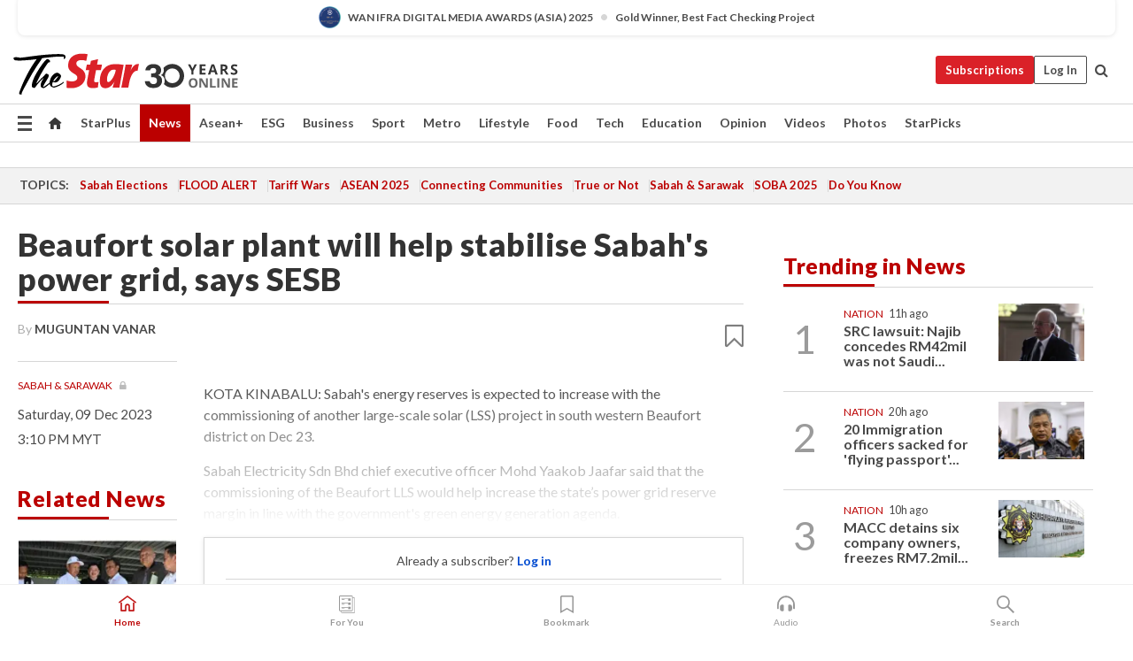

--- FILE ---
content_type: text/html; charset=UTF-8
request_url: https://www.thestar.com.my/news/nation/2023/12/09/beaufort-solar-plant-will-help-stabilise-sabah039s-power-grid-says-sesb
body_size: 69452
content:
<!--default_base.blade.php-->
<!DOCTYPE html>
<html lang="en">
<head>
    	<title>Beaufort solar plant will help stabilise Sabah's power grid, says SESB | The Star</title>
    <link rel="icon" type="image/png" href="https://cdn.thestar.com.my/Themes/img/favicon.ico" />
    

    <!--START: common.blade.php-->
<meta http-equiv="Content-Type" content="text/html;charset=utf-8"/>
<meta name="ROBOTS" content="index,follow,max-image-preview:large"/>
<meta name="viewport" content="width=device-width, initial-scale=1, minimum-scale=1" />
<meta name="at:customer_id" content="">
<meta name="at:subscription_status" content="Inactive">
<!--END: common.blade.php-->
    
                <!--StandardLayout.additionalGlobalHeadHTML-->


<script type="application/ld+json">
{
"@context": "http://schema.org",
"@type": "NewsArticle",
"headline": "Beaufort solar plant will help stabilise Sabah's power grid, says SESB",
"articleSection": "News",
"creator": "MUGUNTAN VANAR",
"thumbnailUrl": "https://apicms.thestar.com.my/uploads/images/2023/12/09/2431091.jpg",
"dateCreated": "2023-12-09T07:10:00.000Z", 
"url": "https://www.thestar.com.my/news/nation/2023/12/09/beaufort-solar-plant-will-help-stabilise-sabah039s-power-grid-says-sesb",
"keywords":["\/News\/Nation" , "Sabah & Sarawak", "Sabah", "energy reserves", "large-scale solar project", "Beaufort", "Sabah Electricity Sdn Bhd", "power grid"],
"author": {"@type":"Person","name":"MUGUNTAN VANAR","url":"https:\/\/www.thestar.com.my\/authors?q=MUGUNTAN+VANAR"},
"image": "https://apicms.thestar.com.my/uploads/images/2023/12/09/2431091.jpg",
"datePublished": "2023-12-09T07:10:00.000Z", 
"dateModified": "2023-12-09T07:20:03.000Z"  
}
</script>
<!--START: article.blade.php test-->

    <!-- Android native install app--> 
    <script>     
        if ('serviceWorker' in navigator) { 
          window.addEventListener('load', function() {
            navigator.serviceWorker.register('/theme_metro/js/sw.js').then(function(registration) {
              // Registration was successful
              console.log('ServiceWorker registration successful with scope: ', registration.scope);
            }, function(err) {
              // registration failed :(
              console.log('ServiceWorker registration failed: ', err);
            });
          });
        }
    </script>
    
    <link rel="manifest" href="/theme_metro/js/manifest.json">
	
	<meta property="fb:app_id" content="121120175250633" />
	<meta property="og:url" content="https://www.thestar.com.my/news/nation/2023/12/09/beaufort-solar-plant-will-help-stabilise-sabah039s-power-grid-says-sesb" />
	<meta property="og:title" content="Beaufort solar plant will help stabilise Sabah&#039;s power grid, says SESB" />
	<meta property="og:description" content="KOTA KINABALU: Sabah&#039;s energy reserves is expected to increase with the commissioning of another large-scale solar (LSS) project in south western Beaufort district on Dec 23." />
	<meta property="og:type" content="article" />
	<meta property="og:locale" content="en_GB" />
	<meta property="og:site_name" content="The Star" />
	<meta property="og:image:width" content="600" />
	<meta property="og:image:height" content="315" />
	<meta property="og:image" content="https://apicms.thestar.com.my/uploads/images/2023/12/09/2431091.jpg" />
     
    <div class="stickyy">
    <div id="installContainer" style="display:none" class="installApp">  
        <button id="btnClose" type="button"> &times; </button> 
        <div id="imgBox"> 
            <img src="/theme_metro/images/TSOL640x100.png" alt="The Star" onclick="false">   
        </div>
        <button id="btnAdd" type="button"> View </button>   
    </div> 
    </div>
    <style>       
        
        div.stickyy {     
            background-color: white;  
            position: sticky !important; 
            z-index: 200 !important; 
        }   
        
/*        @media  only screen and (max-width: 767px){  
            a.navbar-brand.brand-mobile {
                padding-top: 3px !important;
                margin-top: 12px !important;
            }
        }    */
            
        #installContainer {    
            background-color: white;   
            position: initial;
            display: inline-block;    
        }    
        
        #imgBox {  
            margin-left: 30px;  
        } 
        
        #btnAdd {  
            border: 1px solid #d6d6d6; 
            padding: 1px 8px;
            text-align: center;
            text-decoration: none;  
            position:absolute; 
            border-radius: 3px; 
            right:10%;
            top:30%;
        } 

        #btnClose {
            position:absolute; 
            background:none;
            border:none;
            margin:0;
            padding:0; 
            left: 3%;
            top: 10%;
            font-size: 32px;
        }
         
    </style>    

    <script>     
        
        if (navigator.userAgent.match(/Android/i)) {  
            
            let deferredPrompt;
            
            window.addEventListener('beforeinstallprompt', (e) => {  
              e.preventDefault(); 
              deferredPrompt = e;   
              //btnAdd.style.display = 'block';  
              document.getElementById("installContainer").classList.remove("installApp");  
              document.getElementById("installContainer").classList.add("showInstall");
              document.getElementById("installContainer").style.display = "inline";   
              jQuery('div.stickyy').attr("style", "top: 0 !important; padding-bottom: 3px !important;");
              jQuery('#navbar-main.affix').attr("style", "top: 55px !important;"); 
              
              var position = jQuery(window).scrollTop(); 
              jQuery(window).scroll(function() {
                  var scroll = jQuery(window).scrollTop();
                  if(jQuery('#installContainer').hasClass('showInstall')){
                        if(scroll > position) {
                             //when scrolling down
                             if(jQuery('#navbar-main').hasClass('affix')){ 
                                 jQuery('div.stickyy').attr("style", "top: 0 !important; padding-bottom: 3px !important;");   
                                 jQuery('#navbar-main.affix').attr("style", "top: 55px !important;"); 
                             }
                         }
                         else {
                             if(jQuery('#navbar-main').hasClass('affix-top')){ 
                                 jQuery('div.stickyy').removeAttr("style", "top: 0 !important;");   
                                 jQuery('#navbar-main').removeAttr("style", "top: 55px !important;"); 
                             }
                         }
                       position = scroll;
                  }
              });
              
            });  
               
            btnAdd.addEventListener('click', (e) => {     
              deferredPrompt.prompt();  
              deferredPrompt.userChoice
                .then((choiceResult) => {
                  if (choiceResult.outcome === 'accepted') {
                    console.log('User accepted the A2HS prompt');
                  } else { 
                    console.log('User dismissed the A2HS prompt');
                  }  
                  deferredPrompt = null;
                });  
                
            }); 
            
            btnClose.addEventListener('click', function(){     
               document.getElementById('installContainer').style.display = 'none';
               document.getElementById("installContainer").classList.remove("showInstall");
               jQuery('#installContainer').addClass('installApp');  
            });    
            
        }
         
    </script>



<meta name="description" content="KOTA KINABALU: Sabah&#039;s energy reserves is expected to increase with the commissioning of another large-scale solar (LSS) project in south western Beaufort district on Dec 23." />
<meta name="keywords" content="Sabah &amp; Sarawak,Sabah,energy reserves,large-scale solar project,Beaufort,Sabah Electricity Sdn Bhd,power grid" />
<meta name="cXenseParse:smg-keywords" content="Sabah &amp; Sarawak" />
<meta name="cXenseParse:smg-keywords" content="Sabah" />
<meta name="cXenseParse:smg-keywords" content="energy reserves" />
<meta name="cXenseParse:smg-keywords" content="large-scale solar project" />
<meta name="cXenseParse:smg-keywords" content="Beaufort" />
<meta name="cXenseParse:smg-keywords" content="Sabah Electricity Sdn Bhd" />
<meta name="cXenseParse:smg-keywords" content="power grid" />
<meta name="cXenseParse:smg-brandsafety" content=""/>
<meta name="pageType" content="article" />
<meta name="url" content="https://www.thestar.com.my/news/nation/2023/12/09/beaufort-solar-plant-will-help-stabilise-sabah039s-power-grid-says-sesb" />
<meta name="datePublished" content="2023-12-09 15:10:00" />
<meta name="dateModified" content="2023-12-09 15:20:03" />
<meta name="author" content="" />
<meta name="inLanguage" content="en" />
<meta name="cxenseRandom" content="mkq0dueqbbimirawoo4y" />
<meta name="page_type" content="Article"/>
<meta name="content_type" content="Article" />
<meta name="content_id" content="1237241" />
<meta name="content_title" content="Beaufort solar plant will help stabilise Sabah&#039;s power grid, says SESB" />
<meta name="content_category" content="News/Nation" />
<meta name="content_category_alt" content="" />
<meta name="content_author" content="NA" />
<meta name="content_sp" content="NA" />
<meta name="content_byline" content="MUGUNTAN VANAR" />
<meta name="content_agency" content="NA" />
<meta name="content_language" content="English" />
<meta name="content_date" content="2023-12-09" />
<meta name="content_archive" content="false" />
<meta name="content_tags" content="Sabah &amp; Sarawak,Sabah,energy reserves,large-scale solar project,Beaufort,Sabah Electricity Sdn Bhd,power grid" />
<meta name="content_tier" content="Metered" />
<meta name="content_length" content="Short" />
<meta name="content_exclusive" content="false" />
<meta name="parsely-metadata" content="{&quot;guid&quot;: &quot;1237241&quot;, &quot;byline&quot;: &quot;MUGUNTAN VANAR&quot;, &quot;summary&quot;: &quot;KOTA KINABALU: Sabah&#039;s energy reserves is expected to increase with the commissioning of another large-scale solar (LSS) project in south western Beaufort district on Dec 23.&quot;, &quot;image_url&quot; :&quot;https://apicms.thestar.com.my/uploads/images/2023/12/09/2431091.jpg&quot;,&quot;contain_video&quot;: false,&quot;is_premium&quot;: false,&quot;is_print&quot;: false,&quot;access_type&quot;: &quot;metered&quot; ,&quot;kicker_name&quot;: &quot;Sabah &amp; Sarawak&quot;,&quot;kicker_url&quot;: &quot;/tag/Sabah+&amp;+Sarawak&quot; } " />
<meta name="thumbnailUrl" content="https://apicms.thestar.com.my/uploads/images/2023/12/09/2431091.jpg" />
<meta property="cXenseParse:author" content="MUGUNTAN VANAR" />
<meta name="cXenseParse:pageclass" content="article" />
<meta name="cXenseParse:smg-accesstype" content="metered" />
<meta name="cXenseParse:recs:publishtime" content="2023-12-09T15:10:00+0800" />
<meta property="article:modified_time" content="2023-12-09T15:20:03+0800" />
<meta name="cXenseParse:articleid" content="1237241" />
<meta name="cXenseParse:smg-contenttype" content="Article" />
 
<meta name="cXenseParse:kicker_name" content="Sabah &amp; Sarawak" />
<meta name="cXenseParse:kicker_url" content="/tag/Sabah+&amp;+Sarawak" />
<meta name="cXenseParse:is_print" content="false" />
<meta name="cXenseParse:is_exclusive" content="false" />
<meta property="article:published_time" content="2023-12-09T15:10:00.000Z" />
<meta property="article:modified_time" content="2023-12-09T15:20:03.000Z"/>
<meta property="article:author" content="" />
<meta property="article:section" content="News" />
<meta name="twitter:card" content="summary_large_image" />
<meta name="twitter:title" content="Beaufort solar plant will help stabilise Sabah&#039;s power grid, says SESB" />
<meta name="twitter:description" content="KOTA KINABALU: Sabah&#039;s energy reserves is expected to increase with the commissioning of another large-scale solar (LSS) project in south western Beaufort district on Dec 23." />
<meta name="twitter:image" content="https://apicms.thestar.com.my/uploads/images/2023/12/09/2431091.jpg" />
<meta itemprop="identifier" content="3629668" />
<meta itemprop="headline" content="Beaufort solar plant will help stabilise Sabah&#039;s power grid, says SESB" />
<meta itemprop="pageType" content="article" />
<meta itemprop="articleSection" content="News" />
<meta itemprop="datePublished" content="2023-12-09 15:10:00" />
<meta itemprop="dateModified" content="2023-12-09 15:20:03" />
<meta itemprop="image" content="https://apicms.thestar.com.my/uploads/images/2023/12/09/2431091.jpg" />
<meta name="article_section_name" content="News" />
<meta name="content_sentiment" content="Neutral" />
<meta name="content_sentiment_magnitude" content="Low" />
<meta name="cXenseParse:smg-gsentiment" content="Neutral" />
<meta name="cXenseParse:smg-gsentiment-magnitude" content="Low" />
<meta name="content_classification_main" content="/Business &amp; Industrial" />
<meta name="content_classification_main_alt" content="/Business &amp; Industrial" />
<meta name="content_classification" content="/Business &amp; Industrial/Energy &amp; Utilities/Renewable &amp; Alternative Energy" />
<meta name="content_classification_alt" content="/Business &amp; Industrial/Energy &amp; Utilities/Renewable &amp; Alternative Energy, /Business &amp; Industrial/Energy &amp; Utilities/Oil &amp; Gas" />
<meta name="cXenseParse:smg-main-gclassification" content="/Business &amp; Industrial"  /> 
<meta name="cXenseParse:smg-gclassification" content="/Business &amp; Industrial/Energy &amp; Utilities/Renewable &amp; Alternative Energy, /Business &amp; Industrial/Energy &amp; Utilities/Oil &amp; Gas" data-separator="," />
<meta name="content_keyword_suggestion" content="NA" />
<link href="https://www.thestar.com.my/news/nation/2023/12/09/beaufort-solar-plant-will-help-stabilise-sabah039s-power-grid-says-sesb" rel="canonical" >


    <input type="hidden" value="zpUCnlfMoMTRuuXU0BZ/3B1i1fRWYPFoa0xiEPiLwRXHx0V1anYHN1CwGMJTWuZCNgmFLMGWMZJxHH9ysR5l6g+UB5mzcup9XIm676YSbyr4sOaeDk1ofCRfNomYdnGyTElLTP0EoO5mM7jXktRQmw==" id="hecs">
<!--END: article.blade.php-->            
    <!-- CSRF Token -->
    <meta name="csrf-token" content="HrZVBltP2JGyQ76i5qbymlYRxmUZGIexzZeRy9Qw">
    <!-- Global Header scripts -->    
     
            
    <!-- Start Header Script -->
<!-- Anti-flicker snippet (recommended) 
<style>.async-hide { opacity: 0 !important} </style>
<script>(function(a,s,y,n,c,h,i,d,e){s.className+=' '+y;h.start=1*new Date;
h.end=i=function(){s.className=s.className.replace(RegExp(' ?'+y),'')};
(a[n]=a[n]||[]).hide=h;setTimeout(function(){i();h.end=null},c);h.timeout=c;
})(window,document.documentElement,'async-hide','dataLayer',4000,
{'GTM-PVM4TH':true});</script> -->
<meta name="apple-itunes-app" content="app-id=428184176">
<link rel="stylesheet" type="text/css" href="https://cdn.thestar.com.my/Themes/css/bootstrap.min.css" />
<link rel="stylesheet" type="text/css" href="https://fonts.googleapis.com/css?family=Lato:300,300i,400,400i,700,700i,900,900i&display=swap" />
<link href="https://fonts.googleapis.com/icon?family=Material+Icons+Round" rel="stylesheet">
<link href="https://fonts.googleapis.com/icon?family=Material+Icons" rel="stylesheet">
<link rel="stylesheet" type="text/css" href="https://cdn.thestar.com.my/Themes/css/tsol2019_pw.min.css?v=20251201" />
<link rel="stylesheet" type="text/css" href="https://cdn.thestar.com.my/Themes/css/story2017.min.css?v=20250324" />
<link rel="stylesheet" type="text/css" href="https://cdn.thestar.com.my/Themes/css/info.min.css" />
<link rel="stylesheet" type="text/css" href="https://cdn.thestar.com.my/Themes/css/bookmark.min.css?v=20201123" />
<link rel="stylesheet" type="text/css" href="https://cdn.thestar.com.my/Themes/css/main.css?v=202501014" />
<link rel="stylesheet" type="text/css" href="https://cdn.thestar.com.my/Themes/css/promo.min.css">
<link rel="stylesheet" type="text/css" media="only screen and (max-width:767px)" href="https://cdn.thestar.com.my/Themes/css/responsive.min.css">
<link rel="stylesheet" type="text/css" href="https://cdn.thestar.com.my/Themes/css/stock.search.min.css" />
<link rel="stylesheet" type="text/css" href="https://cdn.thestar.com.my/Themes/css/font-awesome.min.css" />
<link rel="stylesheet" type="text/css" href="https://cdn.thestar.com.my/GlobalBar/css/global-bar.min.css"/>
<link rel="stylesheet" type="text/css" href="https://cdn.thestar.com.my/Components/Audio/audio.min.css">
<link rel="stylesheet" type="text/css" href="https://cdn.thestar.com.my/Themes/css/owl.carousel.min.css"/>
<link rel="stylesheet" type="text/css" href="https://cdn.thestar.com.my/Themes/css/style.min.css?v=202512031"/>
<link rel="stylesheet" type="text/css" href="https://cdn.thestar.com.my/Themes/css/header-menu.min.css?v=20250428"/>
<link rel="stylesheet" type="text/css" href="https://cdn.thestar.com.my/Themes/css/30-year-anniversary.min.css?v=20250626"/>

<!-- hide globalbar for tablet -->
<style>@media screen and (min-width: 768px) and (max-width: 1024px){
#thestar-global-bar { display: none; }
body { padding-top: 0 !important; }
#navbar-main.affix { top: 0 !important; }
}</style>
<style>
.sassize{--breakpoint:desktop}@media all and (max-width:991px){.sassize{--breakpoint:tablet}}@media all and (max-width:767px){.sassize{--breakpoint:mobile}}
img[src$="default.gif"] { display: none;}
img[src^="https://content.thestar.com.my/smg/settag/name=lotame/tags="] {display:none;}
.masthead {
  background: url(https://cdn.thestar.com.my/Widgets/Masthead/2025/Christmas.png) no-repeat -5px -3px transparent;
}
.masthead-2 {
    position: absolute;
    width: 250px;
    left: 41%;
    right: 41%;
    top: 12px;
}
.anniv-special{
	display:none;
}
@media only screen and (max-width: 991px) {	
    /*50 years special*/
    .anniv-special{
	display:block;
	margin:0 auto;
	text-align:center;
    }
   .anniv-special img{
        height: auto;
        width: 200px;
        margin-top: 12px;
        margin-bottom: 12px;
    }
}
</style>
<!--<script type="text/javascript" async src="https://experience-ap.piano.io/xbuilder/experience/load?aid=Gr82HQx5pj"></script>-->
<script src="//ajax.googleapis.com/ajax/libs/jquery/3.6.0/jquery.min.js"></script>
<!-- HTML5 Shim and Respond.js IE8 support of HTML5 elements and media queries -->
<!-- WARNING: Respond.js doesn't work if you view the page via file:// -->
<!--[if lt IE 9]>
<script src="https://oss.maxcdn.com/libs/html5shiv/3.7.0/html5shiv.js"></script>
<script src="https://oss.maxcdn.com/libs/respond.js/1.4.2/respond.min.js"></script>
<![endif]-->
<script src="https://cdnjs.cloudflare.com/ajax/libs/URI.js/1.18.10/URI.min.js"></script>
<script src="https://cdnjs.cloudflare.com/ajax/libs/moment.js/2.18.1/moment.min.js"></script>
<script src="https://cdnjs.cloudflare.com/ajax/libs/postscribe/2.0.8/postscribe.min.js"></script>
<script src="https://cdn.thestar.com.my/Themes/js/js.cookie.min.js"></script>
<script src="https://cdn.thestar.com.my/Themes/js/jquery.dotdotdot.min.js"></script>
<script src="https://cdn.jsdelivr.net/npm/vue@2.5.12/dist/vue.min.js"></script>
<script src="https://cdnjs.cloudflare.com/ajax/libs/axios/0.19.0/axios.min.js"></script>
<script src="https://cdn.thestar.com.my/Themes/js/Main.min.js"></script>
<script src="https://cdn.thestar.com.my/Themes/js/widget_mixin.min.js"></script>
<script>var my_jquery = jQuery;</script>
<script>jQuery = my_jquery;</script>
<script src="https://cdn.thestar.com.my/Themes/js/slick.min.js" ></script>
<script type="text/javascript" src="https://cdn.thestar.com.my/Themes/js/jquery.unveil.min.js" defer></script>
<script>

			
var KICKER_FREE_MARKUP='<span class="labels labels--free" data-toggle="tooltip" title="" data-original-title="This is a Free article"><i class="fa fa-unlock"></i></span>'
var KICKER_PREMIUM_MARKUP='<span class="biz-icon" data-toggle="tooltip" title="" id="sbp-tip" data-original-title="Premium">Premium</span>';
var KICKER_LOCK_MARKUP='<span class="biz-icon" data-toggle="tooltip" title="" id="sbp-tip" data-original-title="To unlock the article, click on the headline and log in with your StarBiz Premium account or select a membership to join." aria-describedby="tooltip489695">StarBiz Premium</span>';
var KICKER_UNLOCK_MARKUP='<span class="biz-icon"><i class="fa fa-unlock"></i></span>';
var KICKER_LOCK_MARKUP_V2='<span class="labels labels--gray" data-toggle="tooltip" title="" data-original-title="This is a locked article"><i class="fa fa-lock"></i></span>';
</script>
<!-- Cx FB user linking script begin -->
<script type="text/javascript">
  
    function checkFBLogin() {
     if (window.FB && typeof FB.getLoginStatus === 'function') {
 
        FB.getLoginStatus(function(response) {
          if (response.status === 'connected') {
            // Read the FaceBook user ID
            var fbUserId = response.authResponse.userID;
            
          } else {
            setTimeout(checkFBLogin, 1000);
          }
        });
 
      } else {
        setTimeout(checkFBLogin, 1000);
      }
    }
    checkFBLogin();
</script>
<!-- Cx FB user linking script end -->
<script src="https://cdn.thestar.com.my/Themes/js/owl.carousel.min.js"></script>
<script src="https://cdn.thestar.com.my/Themes/js/parsely-onload.min.js"></script>
<script src="https://cdn.thestar.com.my/Themes/js/mediatag.min.js"></script>
<script src="https://cdn.thestar.com.my/Themes/js/mediatagv3.js"></script>
<script src="https://cdn.thestar.com.my/Themes/js/mediahelper.min.js?v=2021002"></script>
<link rel="apple-touch-icon" sizes="57x57" href="https://cdn.thestar.com.my/Themes/img/touch-icon-precomposed.png">
<link rel="apple-touch-icon" sizes="114x114" href="https://cdn.thestar.com.my/Themes/img/touch-icon-iphone.png">
<link rel="apple-touch-icon" sizes="120x120" href="https://cdn.thestar.com.my/Themes/img/touch-icon-120x120.png">
<link rel="apple-touch-icon" sizes="152x152" href="https://cdn.thestar.com.my/Themes/img/touch-icon-ipad.png">
<link rel="apple-touch-icon" sizes="167x167" href="https://cdn.thestar.com.my/Themes/img/touch-icon-iphone-retina.png">
<link rel="apple-touch-icon" sizes="180x180" href="https://cdn.thestar.com.my/Themes/img/touch-icon-ipad-retina.png">
<link rel="apple-touch-icon" sizes="192x192" href="https://cdn.thestar.com.my/Themes/img/touch-icon-192x192.png">
<link rel="stylesheet" type="text/css" href="https://cdn.thestar.com.my/Themes/css/widgettop.min.css" />
<script src="https://cdn.thestar.com.my/Themes/js/widgettop.min.js"></script>
<!--<script type="text/javascript" src="//s7.addthis.com/js/300/addthis_widget.js#pubid=ra-5dfaeb0face4ad17"></script>-->

<!-- Start Deco masthead -->
<script type="text/javascript">
jQuery(document).ready(function(){
var checkDeco = new Date();
var decoStart = new Date("December 8, 2025 00:00:00");
var decoEnd = new Date("December 31, 2025 23:59:59");
if (checkDeco.getTime() > decoStart.getTime() && checkDeco.getTime() < decoEnd.getTime()){
//This is for regular festival masthead
$("#page-header > div >div").attr("class", "container masthead");

}
});
</script>
<!-- End Deco masthead -->
<script>var rmad = false;</script>

<!-- Sharethis-->
<script type='text/javascript' src='https://platform-api.sharethis.com/js/sharethis.js#property=6475dc6e8b790100199499d6&product=sop' async='async'></script>
<link rel="stylesheet" type="text/css" href="https://cdn.thestar.com.my/Themes/css/sharethis.min.css" />

<link rel="stylesheet" type="text/css" href="https://cdn.thestar.com.my/Themes/css/mustwatch.css?v=20260120" />

<!-- Clarity 20241121-->
<script type="text/javascript">
    (function(c,l,a,r,i,t,y){
        c[a]=c[a]||function(){(c[a].q=c[a].q||[]).push(arguments)};
        t=l.createElement(r);t.async=1;t.src="https://www.clarity.ms/tag/"+i;
        y=l.getElementsByTagName(r)[0];y.parentNode.insertBefore(t,y);
    })(window, document, "clarity", "script", "o0x36t4cob");
</script>

<!-- End Header Script -->            <!-- theme includes js_extra.blade.php -->
<script type="text/javascript">
var viewid = Math.round(Math.random() * 100000000000);
function sasiajserver(size,position){
var SAS = JSON.parse(jQuery('meta[name=SAS]').attr("content"));
var rdm2 = Math.round(Math.random() * 100000000000);
return "https://content.thestar.com.my/smg/jserver/viewid=" + viewid +
    "/random=" + rdm2 +
    "/network=SMG/site=TSOL" +
    "/area=" + SAS.area + 
    "/pagetype=" + SAS.pagetype + 
    "/platform=" + sascalcsize() + 
    "/size=" + size +
    "/position=" + position;
}
function sascalcsize(){var b=window.getComputedStyle(document.querySelector(".sassize"));var a=b.getPropertyValue("--breakpoint");return a};
</script>
<!-- Admiral --> 
<script>
             if (typeof pageType !== "undefined")
         {
         if(pageType == "article"){
                var daxsubscriber = false;
          }
       }
        
</script>
<!-- End Admiral -->
<script>
// show or hide login button
var rmad = false;
var isLogin = false;

tkValid = 0;
// 3 = active , subscriber, has ads free
if (tkValid > 0) {
    isLogin = true;
} 
if (tkValid == "3") {
    rmad = true;
}

jQuery(document).ready(function() {
if (tkValid > 0) {
    jQuery('.btn_login').hide();
    jQuery('.login_menu').show();
    jQuery('.m-login-menu').show();
    jQuery('.m-login-button').attr("style", "display: none !important"); // Override css
} else {
    jQuery('.btn_login').show();
    jQuery('.login_menu').hide();
    jQuery('.m-login-button').show();
    jQuery('.m-login-menu').hide();
}
});
</script>
<!-- PPID --> 
<script type="text/javascript">  
    // client id value will be = encrypted(userid)
    // else client id = encrypted GA ID
    var client_id = "cd91e4b8cc71fc46c35e4608358cc1df5faf72f4";
    var re = new RegExp("^([0-9a-zA-Z]{32,150})$|^([0-9a-fA-F]{8}-[0-9a-fA-F]{4}-[0-9a-fA-F]{4}-[0-9a-fA-F]{4}-[0-9a-fA-F]{12})$");
    var userID = "UA-167768859-1" ;
	
			client_id = "cd91e4b8cc71fc46c35e4608358cc1df5faf72f4";
	
    console.log('client_id: '+client_id);
</script>
<!-- End PPID -->

<!-- CDP Web Insight script -->
<script type = "text/javascript" >
   var _portalId = "564891087";
   var _propId = "564997745";

   var _ATM_TRACKING_ASSOCIATE_UTM = 0 ;
   var _CDP_GA_ACCOUNT_TRACKING_ID = "UA-828580-1";

   var _cdp365Analytics = {
      default_event: 0,
      first_party_domain: ".thestar.com.my",
      dims: {
         users: {
            origin_source: "The Star Online"
         }
      }
   };
(function() {
    var w = window;
    if (w.web_event) return;
    var a = window.web_event = function() {
        a.queue.push(arguments);
    }
    a.propId = _propId;
    a.track = a;
    a.queue = [];
    var e = document.createElement("script");
    e.type = "text/javascript", e.async = !0, e.src = "//st-a.cdp.asia/insight.js";
    var t = document.getElementsByTagName("script")[0];
    t.parentNode.insertBefore(e, t)
})(); </script>
<!-- End of CDP Web Insight script -->

<!-- Chartbeat --> 
<script async src="//static.chartbeat.com/js/chartbeat_mab.js"></script>
<script>
    var chbpage_type = jQuery('meta[name=page_type]').attr("content");
    var chbcontentauthor = jQuery('meta[name=content_byline]').attr("content");
    var contentcat = jQuery('meta[name=content_category]').attr("content");
    var contentaltcat = jQuery('meta[name=content_category_alt]').attr("content");
    var chbpagecat = jQuery('meta[name=page_category]').attr("content");
	var chburl = jQuery("meta[property='og:url']").attr("content");
    var chbaltcats;
    var chballcats = '';
    var chbuser_status = 'anon';

    if (typeof chbpage_type !== "undefined") {

    if (chbpage_type.toLowerCase() == "article" || chbpage_type.toLowerCase() == "category" || chbpage_type.toLowerCase() == "photo listing" ||  chbpage_type.toLowerCase() == "photo gallery") {

        if (typeof chbcontentauthor !== "undefined") {
            if (chbcontentauthor === 'NA') {
                chbcontentauthor = '';
            }
            //else if (chbcontentauthor.indexOf('By') > -1) {
            //chbcontentauthor = chbcontentauthor.replace('By', '');
            //chbcontentauthor = chbcontentauthor.trim();
            //}
            //else if (chbcontentauthor.indexOf('by') > -1) {
            //chbcontentauthor = chbcontentauthor.replace('by', '');
            //chbcontentauthor = chbcontentauthor.trim();
            //}
        } else {
            chbcontentauthor = '';
        }

        if (typeof chbpagecat !== "undefined") {            
            if (chbpagecat === 'NA') {
                chbpagecat = '';
            }

            if (chbpagecat.toLowerCase() === 'starpicks') {
                chbpagecat = 'StarPicks';
            }

            if (chbpagecat.toLowerCase() === 'starplus') {
                chbpagecat = 'StarPlus';
            }

            if (chbpagecat.toLowerCase() === 'aseanplus') {
                chbpagecat = 'AseanPlus';
            }
			
        } else {
            chbpagecat = '';
        }

        if (typeof contentcat !== "undefined") {
            contentcat = cleanContentCategories(contentcat);
            contentcat = contentcat.split('/').join(','); 
        }else{
            contentcat = '';
        }
        if (typeof contentaltcat !== "undefined") {
            contentaltcat = cleanContentCategories(contentaltcat);
            contentaltcat = contentaltcat.split('/').join(','); 
        }else{
            contentaltcat = '';
        }

        if (chbpage_type.toLowerCase() == "category") {
            chballcats = chbpagecat;
        } else if (chbpage_type.toLowerCase() == "photo listing" || chbpage_type.toLowerCase() == "photo gallery") {
            chballcats = 'Photos';
        } else {
            if (contentaltcat !== '') {
                chballcats = contentcat + ',' + contentaltcat; 
            } else {
                chballcats = contentcat;
            }
            
            var customname = ""; 
            var columnName = ""; 
            if( columnName != '' ){
                if( chballcats.toLowerCase().includes("lifestyle,viewpoints"))
                    chballcats = chballcats.replace(/lifestyle,viewpoints/gi, "Lifestyle,Viewpoints," + columnName);
                else if (chballcats.toLowerCase().includes("opinion,columnists"))
                    chballcats = chballcats.replace(/opinion,columnists/gi, "Opinion,Columnists," + columnName);
                else if (chballcats.toLowerCase().includes("sport,say what"))
                    chballcats = chballcats.replace(/sport,say what/gi, "Sport,Say What," + columnName);
                else if (chballcats.toLowerCase().includes("business,insight"))
                    chballcats = chballcats.replace(/business,insight/gi, "Business,Insight," + columnName);
                else if (chballcats.toLowerCase().includes("food,food for thought"))    
                    chballcats = chballcats.replace(/food,food for thought/gi, "Food,Food For Thought," + columnName);
                else if (chballcats.toLowerCase().includes("metro,views"))    
                    chballcats = chballcats.replace(/metro,views/gi, "Metro,Views," + columnName);
                else if (chballcats.toLowerCase().includes("tech,tech thoughts"))    
                    chballcats = chballcats.replace(/tech,tech thoughts/gi, "Tech,Tech Thoughts," + columnName);
            }
        }
    } else if (chbpage_type.toLowerCase() == "subcategory") {
        var pageCat = jQuery('meta[name=page_category]').attr("content");
		var customname = ""; 

                    chballcats = pageCat.split('/').join(',').replace("And", "&").replace("#", "");
                    chbcontentauthor = '';
			
    } else if (chbpage_type.toLowerCase() == "tag") {
        var pageCat = jQuery('meta[name=page_tag]').attr("content");
        chballcats = pageCat;
        chbcontentauthor = '';
    } else {
        chbcontentauthor = '';
        chballcats = '';
    }
} else {
    chbcontentauthor = '';
    chballcats = '';
}
	 
	if (chbcontentauthor != '')
    {
        chbcontentauthor = chbcontentauthor.replace(/\b and \b/i, ",");
        chbcontentauthor = chbcontentauthor.replace(/[^@\s]*@[^@\s]*\.[^@\s]*/, "");
        chbcontentauthor = chbcontentauthor.replace(/([^\v]+) \bBy\b | *\bBy\b/i, "");
		chbcontentauthor = chbcontentauthor.replace(/\s*,\s*/g, ",");
        chbcontentauthor = chbcontentauthor.trim();
    }

    chballcats = cleanContentCategories(chballcats);
	
     
        if (isLogin==true) {
            chbuser_status = 'lgdin';
        }else{
            chbuser_status = 'anon';
        } 
    
    function cleanContentCategories(content){
        //all page_types
        content = content.replace(/starpicks/gi, 'StarPicks');
        content = content.replace(/starplus/gi, 'StarPlus');
        content = content.replace(/aseanplus/gi, 'AseanPlus');
        content = content.replace(/&#039;/gi, "'");
        //article page_types
        content = content.replace(/lifestyle\/entertainment/gi, 'Lifestyle,Entertainment & Style,Entertainment');
        content = content.replace(/lifestyle\/style/gi,         'Lifestyle,Entertainment & Style,Style');
        content = content.replace(/lifestyle\/people/gi,        'Lifestyle,People & Living,People');
        content = content.replace(/lifestyle\/living/gi,        'Lifestyle,People & Living,Living');
        content = content.replace(/lifestyle\/travel/gi,        'Lifestyle,Travel & Culture,Travel');
        content = content.replace(/lifestyle\/culture/gi,       'Lifestyle,Travel & Culture,Culture');
        content = content.replace(/lifestyle\/health/gi,        'Lifestyle,Health & Family,Health');
        content = content.replace(/lifestyle\/family/gi,        'Lifestyle,Health & Family,Family');
        content = content.replace(/sport\/others/gi, 'Sport/Other Sports');
        //subcategory page_types
        if(!content.includes('Other Sports')){
            content = content.replace(/Other Sport/gi, 'Other Sports');
        }

        var result = content;
        result = removeLastChar(result, ',');
        return result;
    }

    function removeLastChar(str,charStr){
        var lastChar = str[str.length -1];
        if(lastChar == charStr){
            str = str.slice(0, -1);
        }
        return str;
    }
	 
	 (function() {
                /** CONFIGURATION START **/
                var _sf_async_config = window._sf_async_config = (window._sf_async_config || {});
                _sf_async_config.uid = 66903;
                _sf_async_config.domain = 'thestar.com.my';
                _sf_async_config.flickerControl = false;
                /*_sf_async_config.useCanonical = true;
                _sf_async_config.useCanonicalDomain = true;*/
				_sf_async_config.path = chburl;
                _sf_async_config.sections = chballcats;
                _sf_async_config.authors = chbcontentauthor;
				_sf_async_config.articleBlockSelector = 'div.in-sec-story,div.focus-story,div.list-listing';

                var _cbq = window._cbq = (window._cbq || []);
                _cbq.push(['_acct', chbuser_status]);

                /** CONFIGURATION END **/
                function loadChartbeat() {
                    var e = document.createElement('script');
                    var n = document.getElementsByTagName('script')[0];
                    e.type = 'text/javascript';
                    e.async = true;
                    e.src = '//static.chartbeat.com/js/chartbeat.js';
                    n.parentNode.insertBefore(e, n);
                }
                loadChartbeat();
        })();
</script>
<!-- End Chartbeat -->        <!-- resources common css_includes.blade.php -->        
    <!-- theme includes css_includes.blade.php -->            <!-- Widget CSS links -->
        <link type="text/css" rel="stylesheet" href="/theme_metro/widgets/article-details/article-details.css"/>
        <!-- Page Header scripts -->
<link href="https://cdn.thestar.com.my/Themes/css/print_v2.css" rel="stylesheet" type="text/css">
<!--<script async src="https://securepubads.g.doubleclick.net/tag/js/gpt.js"></script>
<script async src='//cdn.thestar.com.my/Themes/js/prebid.js'></script>-->
<script async src="https://platform.twitter.com/widgets.js" charset="utf-8"></script>
<script>
if (!rmad) {
  var sectionName = $('meta[name=article_section_name]').attr("content");
  document.write('<scr');
  document.write('ipt src="https://cdn.thestar.com.my/Themes/js/gpt/' + sectionName + 'Story.js?v=20251016_1">');
  document.write("</scr");
  document.write("ipt>");
}

</script>
<script type="text/javascript" src="https://cdn.thestar.com.my/Themes/js/story.min.js?v=20250922" defer></script>
<script type="text/javascript" src="/theme_metro/js/trendingParsely.js"></script>

<!-- Start of Survicate (www.survicate.com) code -->
<script type="text/javascript">
  //(function (w) {
    //var s = document.createElement('script');
    //s.src = '//survey.survicate.com/workspaces/40636b6a623c41a574580c19efa630b6/web_surveys.js';
    //s.async = true;
    //var e = document.getElementsByTagName('script')[0];
    //e.parentNode.insertBefore(s, e);
  //})(window);
</script>
<!-- End of Survicate code -->
<style>.video-container{margin-top:10px;}</style>
<!--<script async src="https://cdn.thestar.com.my/Themes/js/uraapi.min.js"></script>-->

<!-- <script src="https://www.thestar.com.my/theme_metro/js/nexus_daily_checkin.js"></script> -->

    <script>
        window.Laravel = {"csrfToken":"HrZVBltP2JGyQ76i5qbymlYRxmUZGIexzZeRy9Qw"}
        var IMAGE_URL = 'https://apicms.thestar.com.my/';
    </script> 
    
</head>

    <body>
        <div class='sassize'></div>
    <!-- Main THEME Content -->
    <!-- page content -->
        <div class="widgettop" id="widgettop" style="display:none;">        
    <div class="flex-container ">
        <div class="firinfo"></div>
        <div class="close">   
            <img id="closeButton" src="https://cdn.thestar.com.my/Themes/img/close.png">
        </div>
    </div>
</div>    <!-- HEADER OF THEME -->
<div id="award-container" class="container" style="display: none;"></div>
<script>
    // hide award container if on /awards page
    if (window.location.pathname === '/awards' || window.location.pathname === '/awards/') {
        document.getElementById('award-container').style.display = 'none';
    } else {
        fetch('https://cdn.thestar.com.my/Components/AwardHighlight/award-highlight.txt' + "?v=" + Date.now())
        .then(response => response.text())
        .then(html => {
            const awardContainer = document.getElementById('award-container');
            awardContainer.innerHTML = html;
            const scripts = awardContainer.getElementsByTagName('script');
            for (let script of scripts) {
            eval(script.innerHTML);
            }
            // Wait for async script to set image src, then wait for image to load
            const checkImage = () => {
                const img = awardContainer.querySelector('.award-icon');
                if (img && img.src && img.src !== window.location.href) {
                    if (img.complete) {
                        awardContainer.style.display = '';
                    } else {
                        img.onload = () => awardContainer.style.display = '';
                        img.onerror = () => awardContainer.style.display = 'none';
                    }
                } else {
                    setTimeout(checkImage, 50);
                }
            };
            checkImage();
        })
        .catch(error => console.error('Error loading award:', error));
    }
</script>

<!-- header_menu -->
<header id="page-header">
    <div class="branding">
        <div class="container">
            <a class="navbar-brand brand-prime" href="/"
               data-list-type="Header"
               data-content-type="Navigation"
               data-content-title="The Star Online"
               data-content-id="https://www.thestar.com.my">
			    <svg class="icon" width="256" height="50" role="img" aria-label="the star online">
                    <image xlink:href="https://cdn.thestar.com.my/Themes/img/logo-tsol-30yrs.svg" src="https://cdn.thestar.com.my/Themes/img/logo-tsol-30yrs.svg" width="256" height="50" border="0"></image>
                </svg>
                <!--<svg class="icon" width="150" height="50" role="img" aria-label="the star online">
                    <image xlink:href="https://cdn.thestar.com.my/Themes/img/logo-tsol-fullv3.svg" src="https://cdn.thestar.com.my/Themes/img/logo-tsol-logov3.png" width="150" height="50" border="0"></image>
                </svg>-->
            </a>
			<div id="iconDesktop" style="display: none"></div>
            <ul class="nav social-branding right">
<!--                <li>
                    <a href="https://newsstand.thestar.com.my/epaper/" target="_blank" class="epaper"
                       data-list-type="Header"
                       data-content-type="App Download"
                       data-content-title="ePaper"
                       data-content-id="https://newsstand.thestar.com.my/epaper/ ">
                        <i class="icon sprite-icon"></i> The Star ePaper
                    </a>
                </li>-->
                                <li class="dropdown dropdown--subscribe top-bar">
                    <a  class="btn--subscribe"
                        data-list-type="Header"
                        data-content-type="Navigation"
                        data-content-title="Subscription"
                        data-content-id="https://www.thestar.com.my/subscription" href="/subscription">Subscriptions</a>
                </li>
                                                 <li id="btn_login" class="btn-login">
                     <a class="login" href="https://sso.thestar.com.my/?lng=en&amp;channel=1&amp;ru=HNQ8Auw31qgZZU47ZjHUhHKJStkK3H51/pPcFdJ1gQ9cFgPiSalasDvF6DeumuZwrPFzdYjofJj9eX1n44olyqGHD3HJYujVJKnBGSMMB/znMMlmOxnYpZnxjjV486+EgWC8jslr7Km1+5v6jBTdrj6RR0EL3Zx/8x1pDDhQkFr0qi8AgkAIq/iX31yg1RG9A1rmg5/hmOSCPszWimq0+Gmi5+PuyJhbxMDPf33NeiVH0CPxJsYMiqpF0Tc8K7VfoREHg9smLDsv5sC9seXBpp2tII+wsZSYU3kwypi8GH1jLbOsz023QjVGiPV65+6Gze64qcLJCk8SHmFg62K+Yg=="
                        data-list-type="Header"
                        data-content-type="Outbound Referral"
                        data-content-title="Log In"
                        data-content-id="https://sso.thestar.com.my/?lng=en&amp;channel=1&amp;ru=HNQ8Auw31qgZZU47ZjHUhHKJStkK3H51/pPcFdJ1gQ9cFgPiSalasDvF6DeumuZwrPFzdYjofJj9eX1n44olyqGHD3HJYujVJKnBGSMMB/znMMlmOxnYpZnxjjV486+EgWC8jslr7Km1+5v6jBTdrj6RR0EL3Zx/8x1pDDhQkFr0qi8AgkAIq/iX31yg1RG9A1rmg5/hmOSCPszWimq0+Gmi5+PuyJhbxMDPf33NeiVH0CPxJsYMiqpF0Tc8K7VfoREHg9smLDsv5sC9seXBpp2tII+wsZSYU3kwypi8GH1jLbOsz023QjVGiPV65+6Gze64qcLJCk8SHmFg62K+Yg==">
                        Log In
                     </a>
                 </li>
                                 <li id="login_menu" class="dropdown top-bar" style="display:none;">
                        <a id="hllogin" class="log-in-light"><i class="material-icons-round person">person</i></a>
                        <ul class="dropdown-menu log-in 123">
                                                    <li>
                                <a href="https://login.thestar.com.my/accountinfo/profile.aspx" target="_blank"
                                   data-list-type="Profile Management"
                                   data-content-type="Manage Profile"
                                   data-content-title="https://login.thestar.com.my/accountinfo/profile.aspx">Manage Profile
                                </a>
                            </li>
                            <li>
                                <a href="https://login.thestar.com.my/accountinfo/changepassword.aspx" target="_blank"
                                   data-list-type="Profile Management"
                                   data-content-type="Change Password"
                                   data-content-title="https://login.thestar.com.my/accountinfo/changepassword.aspx">Change Password
                                </a>
                            </li>
                            <li>
                                <a href="https://login.thestar.com.my/accountinfo/sessions.aspx" target="_blank"
                                   data-list-type="Profile Management"
                                   data-content-type="Manage Logins"
                                   data-content-title="https://login.thestar.com.my/accountinfo/sessions.aspx">Manage Logins
                                </a>
                            </li>
                            <li style="border-top:1px solid #d6d6d6">
                                <a href="https://login.thestar.com.my/accountinfo/subscriptioninfo.aspx" target="_blank"
                                   data-list-type="Profile Management"
                                   data-content-type="Manage Subscription"
                                   data-content-title="https://login.thestar.com.my/accountinfo/subscriptioninfo.aspx">Manage Subscription
                                </a>
                            </li>
                            <li>
                                <a href="https://login.thestar.com.my/accountinfo/transhistory.aspx" target="_blank"
                                   data-list-type="Profile Management"
                                   data-content-type="Transaction History"
                                   data-content-title="https://login.thestar.com.my/accountinfo/transhistory.aspx">Transaction History
                                </a>
                            </li>
                            <li>
                                <a href="https://login.thestar.com.my/accountinfo/billing.aspx" target="_blank"
                                   data-list-type="Profile Management"
                                   data-content-type="Manage Billing Info"
                                   data-content-title="https://login.thestar.com.my/accountinfo/billing.aspx">Manage Billing Info
                                </a>
                            </li>
                                                                                    <li style="border-top:1px solid #d6d6d6">
                                <a href="https://www.thestar.com.my/foryou/edit"
                                   data-list-type="Profile Management"
                                   data-content-type="Manage For You"
                                   data-content-title="https://www.thestar.com.my/foryou/edit">Manage For You
                                </a>
                            </li>
                            <li style="border-bottom:1px solid #d6d6d6">
                                <a href="https://www.thestar.com.my/saved-articles"
                                   data-list-type="Profile Management"
                                   data-content-type="Manage Bookmarks"
                                   data-content-title="https://www.thestar.com.my/saved-articles">Manage Bookmarks
                                </a>
                            </li>
                                                                                    <li>
                                <a href="https://www.thestar.com.my/subscribe"
                                   data-list-type="Profile Management"
                                   data-content-type="Package & Pricing"
                                   data-content-title="https://www.thestar.com.my/subscribe">Package & Pricing
                                </a>
                            </li>
                                                        <li>
                                <a href="https://www.thestar.com.my/faqs/"
                                   data-list-type="Profile Management"
                                   data-content-type="FAQs"
                                   data-content-title="https://www.thestar.com.my/faqs/">FAQs
                                </a>
                            </li>
                            <li class="log-out">
                                <a href="#" onclick="logout();"
                                   data-list-type="Profile Management"
                                   data-content-type="Log Out"
                                   data-content-title="https://www.thestar.com.my">Log Out
                                </a>
                            </li>
                        </ul>
                    </li>
                     <li class="hidden-xs hidden-sm">
                            <label for="queryly_toggle" style="cursor: pointer;">
							<div class="top-search">
                               <i class="fa fa-search"></i>
							  </div>
                            </label>
                    </li>
            </ul>
        </div>
    </div>
    <nav id="navbar-main" class="navbar navbar-custom" data-spy="affix" data-offset-top="197">
        <div class="container">
            <div class="navbar-header">
                <button type="button" class="navbar-toggle left" data-toggle="collapse" data-target="#tsolmobar" id="btnmobmega">
                <span class="sr-only">Toggle navigation</span>
                <span class="icon-bar"></span>
                <span class="icon-bar"></span>
                <span class="icon-bar"></span>
                <i class="icon-x fa fa-times"></i>
                </button>
                <a class="navbar-brand brand-mobile left" href="/"
                   data-list-type="Header"
                   data-content-type="Navigation"
                   data-content-title="The Star Online"
                   data-content-id="https://www.thestar.com.my">
				   <svg class="icon logo-default" role="img" aria-label="the star online" height="28" width="148">
                        <image width="148" height="28" border="0" xmlns:xlink="http://www.w3.org/1999/xlink" xlink:href="https://cdn.thestar.com.my/Themes/img/logo-tsol-30yrs.svg" src="https://cdn.thestar.com.my/Themes/img/logo-tsol-30yrs.svg"></image>
                    </svg>
                    <svg class="icon logo-small" role="img" aria-label="the star online" height="28" width="84">
                        <image width="84" height="28" border="0" xmlns:xlink="http://www.w3.org/1999/xlink" xlink:href="https://cdn.thestar.com.my/Themes/img/logo-tsol-fullv3.svg" src="https://cdn.thestar.com.my/Themes/img/logo-tsol-logov3.png"></image>
                    </svg>
                    <!--<svg class="icon" role="img" aria-label="the star online" height="28" width="84">
                        <image width="84" height="28" border="0" xmlns:xlink="http://www.w3.org/1999/xlink" xlink:href="https://cdn.thestar.com.my/Themes/img/logo-tsol-fullv3.svg" src="https://cdn.thestar.com.my/Themes/img/logo-tsol-logov3.png"></image>
                    </svg>-->
                </a>
				 <div id="iconMobile" style="display: none"></div>
            </div>
            <div id="tsolnavbar">
                <ul class="nav navbar-nav navbar-left">
                    <li class="show-sd">
                        <button type="button" class="mega-nav-toggle navbar-toggle collapsed hidden-xs" data-toggle="collapse" data-target="#bs-example-navbar-collapse-1" aria-expanded="false">
                            <span class="sr-only">Toggle navigation</span>
                            <span class="icon-bar"></span>
                            <span class="icon-bar"></span>
                            <span class="icon-bar"></span>
                            <i class="icon-x fa fa-times"></i>
                        </button>
                    </li>
                                                            <li >
                                        <a id="navi-home" class="home-light" target="" onclick="ga('send', 'event' , 'TSOL NAVI' , 'Standard' , '/Home/' ); " href="/"
                       data-list-type="Header"
                       data-content-type="Navigation"
                       data-content-title="Home"
                       data-content-id="https://www.thestar.com.my">
                    <i class="icon sprite-icon"></i>
                    </a>
                                        </li>
                                                            <li class=dropdown>
                                        <a id="navi-starplus" class="starplus" target="" onclick="ga('send', 'event' , 'TSOL NAVI' , 'Standard' , '/StarPlus/' ); " href="/starplus"
                       data-list-type="Header"
                       data-content-type="Navigation"
                       data-content-title="StarPlus"
                       data-content-id="https://www.thestar.com.my/starplus">
                    StarPlus
                    </a>
                                        </li>
                                                            <li class=dropdown>
                                        <a id="navi-news" class="news" target="" onclick="ga('send', 'event' , 'TSOL NAVI' , 'Standard' , '/News/' ); " href="/news"
                       data-list-type="Header"
                       data-content-type="Navigation"
                       data-content-title="News"
                       data-content-id="https://www.thestar.com.my/news">
                    News
                    </a>
                                        </li>
                                                            <li class=dropdown>
                                        <a id="navi-asean+" class="asean+" target="" onclick="ga('send', 'event' , 'TSOL NAVI' , 'Standard' , '/AseanPlus/' ); " href="/aseanplus"
                       data-list-type="Header"
                       data-content-type="Navigation"
                       data-content-title="Asean+"
                       data-content-id="https://www.thestar.com.my/aseanplus">
                    Asean+
                    </a>
                                        </li>
                                                            <li class=dropdown>
                                        <a id="navi-esg" class="esg" target="" onclick="ga('send', 'event' , 'TSOL NAVI' , 'Standard' , '/ESG/' ); " href="/esg"
                       data-list-type="Header"
                       data-content-type="Navigation"
                       data-content-title="ESG"
                       data-content-id="https://www.thestar.com.my/esg">
                    ESG
                    </a>
                                        </li>
                                                            <li class=dropdown>
                                        <a id="navi-business" class="business" target="" onclick="ga('send', 'event' , 'TSOL NAVI' , 'Standard' , '/Business/' ); " href="/business"
                       data-list-type="Header"
                       data-content-type="Navigation"
                       data-content-title="Business"
                       data-content-id="https://www.thestar.com.my/business">
                    Business
                    </a>
                                        </li>
                                                            <li class=dropdown>
                                        <a id="navi-sport" class="sport" target="" onclick="ga('send', 'event' , 'TSOL NAVI' , 'Standard' , '/Sport/' ); " href="/sport"
                       data-list-type="Header"
                       data-content-type="Navigation"
                       data-content-title="Sport"
                       data-content-id="https://www.thestar.com.my/sport">
                    Sport
                    </a>
                                        </li>
                                                            <li class=dropdown>
                                        <a id="navi-metro" class="metro" target="" onclick="ga('send', 'event' , 'TSOL NAVI' , 'Standard' , '/Metro/' ); " href="/metro"
                       data-list-type="Header"
                       data-content-type="Navigation"
                       data-content-title="Metro"
                       data-content-id="https://www.thestar.com.my/metro">
                    Metro
                    </a>
                                        </li>
                                                            <li class=dropdown>
                                        <a id="navi-lifestyle" class="lifestyle" target="" onclick="ga('send', 'event' , 'TSOL NAVI' , 'Standard' , '/Lifestyle/' ); " href="/lifestyle"
                       data-list-type="Header"
                       data-content-type="Navigation"
                       data-content-title="Lifestyle"
                       data-content-id="https://www.thestar.com.my/lifestyle">
                    Lifestyle
                    </a>
                                        </li>
                                                            <li class=dropdown>
                                        <a id="navi-food" class="food" target="" onclick="ga('send', 'event' , 'TSOL NAVI' , 'Standard' , '/Food/' ); " href="/food"
                       data-list-type="Header"
                       data-content-type="Navigation"
                       data-content-title="Food"
                       data-content-id="https://www.thestar.com.my/food">
                    Food
                    </a>
                                        </li>
                                                            <li class=dropdown>
                                        <a id="navi-tech" class="tech" target="" onclick="ga('send', 'event' , 'TSOL NAVI' , 'Standard' , '/Tech/' ); " href="/tech"
                       data-list-type="Header"
                       data-content-type="Navigation"
                       data-content-title="Tech"
                       data-content-id="https://www.thestar.com.my/tech">
                    Tech
                    </a>
                                        </li>
                                                            <li class=dropdown>
                                        <a id="navi-education" class="education" target="" onclick="ga('send', 'event' , 'TSOL NAVI' , 'Standard' , '/Education/' ); " href="/education"
                       data-list-type="Header"
                       data-content-type="Navigation"
                       data-content-title="Education"
                       data-content-id="https://www.thestar.com.my/education">
                    Education
                    </a>
                                        </li>
                                                            <li class=dropdown>
                                        <a id="navi-opinion" class="opinion" target="" onclick="ga('send', 'event' , 'TSOL NAVI' , 'Standard' , '/Opinion/' ); " href="/opinion"
                       data-list-type="Header"
                       data-content-type="Navigation"
                       data-content-title="Opinion"
                       data-content-id="https://www.thestar.com.my/opinion">
                    Opinion
                    </a>
                                        </li>
                                                            <li class=dropdown>
                                        <a id="navi-videos" class="videos" target="_blank" onclick="ga('send', 'event' , 'TSOL NAVI' , 'Standard' , 'https://www.thestartv.com/c/news' ); " href="https://www.thestartv.com/c/news" style=""
                       data-list-type="Header"
                       data-content-type="Outbound Referral"
                       data-content-title="Videos"
                       data-content-id="https://www.thestartv.com/c/news">
                    Videos
                    </a>
                                        </li>
                                                            <li class=dropdown>
                                        <a id="navi-photos" class="photos" target="" onclick="ga('send', 'event' , 'TSOL NAVI' , 'Standard' , '/Photos/' ); " href="/photos"
                       data-list-type="Header"
                       data-content-type="Navigation"
                       data-content-title="Photos"
                       data-content-id="https://www.thestar.com.my/photos">
                    Photos
                    </a>
                                        </li>
                                                            <li class=dropdown>
                                        <a id="navi-starpicks" class="starpicks" target="" onclick="ga('send', 'event' , 'TSOL NAVI' , 'Standard' , '/StarPicks/' ); " href="/starpicks"
                       data-list-type="Header"
                       data-content-type="Navigation"
                       data-content-title="StarPicks"
                       data-content-id="https://www.thestar.com.my/starpicks">
                    StarPicks
                    </a>
                                        </li>
                                    </ul>
            </div>
            <ul class="nav navbar-nav navbar-right">
                                 <li class="hidden-lg dropdown dropdown--subscribe">
                    <a class="btn--subscribe" role="button" data-list-type="Header"
 data-content-type="Navigation"
data-content-title="Subscription"
data-content-id="https://www.thestar.com.my/subscription" href="/subscription">Subscriptions</a>
                </li>
                                <li id="btn_login" class="m-login-button hidden-md hidden-lg" style="display: none;">
                                        <a class="login bttn bttn--log" href="https://sso.thestar.com.my/?lng=en&amp;channel=1&amp;ru=HNQ8Auw31qgZZU47ZjHUhHKJStkK3H51/pPcFdJ1gQ9cFgPiSalasDvF6DeumuZwrPFzdYjofJj9eX1n44olyqGHD3HJYujVJKnBGSMMB/znMMlmOxnYpZnxjjV486+EgWC8jslr7Km1+5v6jBTdrj6RR0EL3Zx/8x1pDDhQkFr0qi8AgkAIq/iX31yg1RG9A1rmg5/hmOSCPszWimq0+Gmi5+PuyJhbxMDPf33NeiVH0CPxJsYMiqpF0Tc8K7VfoREHg9smLDsv5sC9seXBpp2tII+wsZSYU3kwypi8GH1jLbOsz023QjVGiPV65+6Gze64qcLJCk8SHmFg62K+Yg=="
                       data-list-type="Header"
                       data-content-type="Outbound Referral"
                       data-content-title="Log In"
                       data-content-id="https://sso.thestar.com.my/?lng=en&amp;channel=1&amp;ru=HNQ8Auw31qgZZU47ZjHUhHKJStkK3H51/pPcFdJ1gQ9cFgPiSalasDvF6DeumuZwrPFzdYjofJj9eX1n44olyqGHD3HJYujVJKnBGSMMB/znMMlmOxnYpZnxjjV486+EgWC8jslr7Km1+5v6jBTdrj6RR0EL3Zx/8x1pDDhQkFr0qi8AgkAIq/iX31yg1RG9A1rmg5/hmOSCPszWimq0+Gmi5+PuyJhbxMDPf33NeiVH0CPxJsYMiqpF0Tc8K7VfoREHg9smLDsv5sC9seXBpp2tII+wsZSYU3kwypi8GH1jLbOsz023QjVGiPV65+6Gze64qcLJCk8SHmFg62K+Yg==">Log In
                    </a>
                                    </li>
                <li id="login_menu" class="m-login-menu hidden-md hidden-lg" style="display:none;">
                    <a id="hllogin" class="log-in" onclick="toggleDrop()"><i class="material-icons-round person">person</i></a>
                    <ul class="dropdown-menu log-in" id="loginDrop" style="display: none;">
                                                <li>
                            <a href="https://login.thestar.com.my/accountinfo/profile.aspx" target="_blank"
                               data-list-type="Profile Management"
                               data-content-type="Manage Profile"
                               data-content-title="https://login.thestar.com.my/accountinfo/profile.aspx">Manage Profile
                            </a>
                        </li>
                        <li>
                            <a href="https://login.thestar.com.my/accountinfo/changepassword.aspx" target="_blank"
                               data-list-type="Profile Management"
                               data-content-type="Change Password"
                               data-content-title="https://login.thestar.com.my/accountinfo/changepassword.aspx">Change Password
                            </a>
                        </li>
                        <li>
                            <a href="https://login.thestar.com.my/accountinfo/sessions.aspx" target="_blank"
                               data-list-type="Profile Management"
                               data-content-type="Manage Logins"
                               data-content-title="https://login.thestar.com.my/accountinfo/sessions.aspx">Manage Logins
                            </a>
                        </li>
                        <li style="border-top:1px solid #d6d6d6">
                            <a href="https://login.thestar.com.my/accountinfo/subscriptioninfo.aspx" target="_blank"
                               data-list-type="Profile Management"
                               data-content-type="Manage Subscription"
                               data-content-title="https://login.thestar.com.my/accountinfo/subscriptioninfo.aspx">Manage Subscription
                            </a>
                        </li>
                        <li>
                            <a href="https://login.thestar.com.my/accountinfo/transhistory.aspx" target="_blank"
                               data-list-type="Profile Management"
                               data-content-type="Transaction History"
                               data-content-title="https://login.thestar.com.my/accountinfo/transhistory.aspx">Transaction History
                            </a>
                        </li>
                        <li>
                            <a href="https://login.thestar.com.my/accountinfo/billing.aspx" target="_blank"
                               data-list-type="Profile Management"
                               data-content-type="Manage Billing Info"
                               data-content-title="https://login.thestar.com.my/accountinfo/billing.aspx">Manage Billing Info
                            </a>
                        </li>
                                                                        <li style="border-top:1px solid #d6d6d6">
                            <a href="https://www.thestar.com.my/foryou/edit"
                               data-list-type="Profile Management"
                               data-content-type="Manage For You"
                               data-content-title="https://www.thestar.com.my/foryou/edit">Manage For You
                            </a>
                        </li>
                        <li style="border-bottom:1px solid #d6d6d6">
                            <a href="https://www.thestar.com.my/saved-articles"
                               data-list-type="Profile Management"
                               data-content-type="Manage Bookmarks"
                               data-content-title="https://www.thestar.com.my/saved-articles">Manage Bookmarks
                            </a>
                        </li>
                                                                        <li>
                            <a href="https://www.thestar.com.my/subscribe"
                               data-list-type="Profile Management"
                               data-content-type="Package & Pricing"
                               data-content-title="https://www.thestar.com.my/subscribe">Package & Pricing
                            </a>
                        </li>
                                                <li>
                            <a href="https://www.thestar.com.my/faqs/"
                               data-list-type="Profile Management"
                               data-content-type="FAQs"
                               data-content-title="https://www.thestar.com.my/faqs/">FAQs
                            </a>
                        </li>
                        <li class="log-out">
                            <a href="#" onclick="logout();"
                               data-list-type="Profile Management"
                               data-content-type="Log Out"
                               data-content-title="https://www.thestar.com.my">Log Out
                            </a>
                        </li>
                    </ul>
                </li>
                <li class="hidden-xs hidden-sm" id="navisearch" style="display:none;">
                    
                        <label for="queryly_toggle" style="cursor: pointer;">
						<div class="login-search">
                            <i class="fa fa-search"></i>
						</div>
                        </label>
                </li>
            </ul>
        </div>


		<nav class="header__nav-mega nav nav--mega" style="display:none;">
             <form role="search" method="post" id="searchform2" class="form form--search border-b show--tablet-f">
                                <div class="input-group">
                                    <input type="text" id="qTextBox2" class="form-control" placeholder="What are you looking for?" onkeypress="searchKeyPress(event, 'btnSearch2' ); ">
                                    <div id="qStockCodeHolder">
                                        <input type="hidden" id="qStockCodeVal2" value="">
                                    </div>
                                    <div class="input-group-btn2">
                                        <input class="btn btn-default" style="font-weight: bold; border-radius: 0px;line-height: 21px;font-size:14px;" type="button" id="btnSearch2" value="Search" onclick="jQuery('#qTextBox2').addClass('loadinggif'); post('/search/', { query: document.getElementById('qTextBox2').value}, 'get');ga('send', 'event', 'TSOL NAVI', 'Extra-Panel', 'Search Button'); ">
                                    </div>
                         </div>
             </form>

                <ul class="nav__content">

                     
                                        

                            
                            	<li>
                                <a href="/" class="nav__title" target="_self"
                                   data-list-type="Header Mega Menu"
                                   data-content-type="Navigation"
                                   data-content-title="Home"
                                   data-content-id="https://www.thestar.com.my">Home
                                </a>
                                                                                    </li>
                                        

                                                                                    <li>
                            <a class="nav__title" target=""  href="/starplus"
                               data-list-type="Header Mega Menu"
                               data-content-type="Navigation"
                               data-content-title="StarPlus"
                               data-content-id="https://www.thestar.com.my/starplus">
                                StarPlus
                            </a>
                                                                                                                </li>
                                        

                                                                                    <li>
                            <a class="nav__title" target=""  href="/news"
                               data-list-type="Header Mega Menu"
                               data-content-type="Navigation"
                               data-content-title="News"
                               data-content-id="https://www.thestar.com.my/news">
                                News
                            </a>
                                                                                                                <ul class="nav__lists">
                                                                <li>
                                                                        <a href="/news/latest" target=""
                                       data-list-type="Header Mega Menu"
                                       data-content-type="Navigation"
                                       data-content-title="Latest"
                                       data-content-id="https://www.thestar.com.my/news/latest">Latest
                                    </a>
                                                                    </li>
                                                                <li>
                                                                        <a href="/news/nation" target=""
                                       data-list-type="Header Mega Menu"
                                       data-content-type="Navigation"
                                       data-content-title="Nation"
                                       data-content-id="https://www.thestar.com.my/news/nation">Nation
                                    </a>
                                                                    </li>
                                                                <li>
                                                                        <a href="/news/world" target=""
                                       data-list-type="Header Mega Menu"
                                       data-content-type="Navigation"
                                       data-content-title="World"
                                       data-content-id="https://www.thestar.com.my/news/world">World
                                    </a>
                                                                    </li>
                                                                <li>
                                                                        <a href="/news/environment" target=""
                                       data-list-type="Header Mega Menu"
                                       data-content-type="Navigation"
                                       data-content-title="Environment"
                                       data-content-id="https://www.thestar.com.my/news/environment">Environment
                                    </a>
                                                                    </li>
                                                                <li>
                                                                        <a href="/news/in-other-media" target=""
                                       data-list-type="Header Mega Menu"
                                       data-content-type="Navigation"
                                       data-content-title="In Other Media"
                                       data-content-id="https://www.thestar.com.my/news/in-other-media">In Other Media
                                    </a>
                                                                    </li>
                                                                <li>
                                                                        <a href="/news/true-or-not" target=""
                                       data-list-type="Header Mega Menu"
                                       data-content-type="Navigation"
                                       data-content-title="True or Not"
                                       data-content-id="https://www.thestar.com.my/news/true-or-not">True or Not
                                    </a>
                                                                    </li>
                                                                <li>
                                                                        <a href="/news/focus" target=""
                                       data-list-type="Header Mega Menu"
                                       data-content-type="Navigation"
                                       data-content-title="Focus"
                                       data-content-id="https://www.thestar.com.my/news/focus">Focus
                                    </a>
                                                                    </li>
                                                            </ul>
                                                        </li>
                                        

                                                                                    <li>
                            <a class="nav__title" target=""  href="/aseanplus"
                               data-list-type="Header Mega Menu"
                               data-content-type="Navigation"
                               data-content-title="Asean+"
                               data-content-id="https://www.thestar.com.my/aseanplus">
                                Asean+
                            </a>
                                                                                                                </li>
                                        

                                                                                    <li>
                            <a class="nav__title" target=""  href="/esg"
                               data-list-type="Header Mega Menu"
                               data-content-type="Navigation"
                               data-content-title="ESG"
                               data-content-id="https://www.thestar.com.my/esg">
                                ESG
                            </a>
                                                                                                                </li>
                                        

                                                                                    <li>
                            <a class="nav__title" target=""  href="/business"
                               data-list-type="Header Mega Menu"
                               data-content-type="Navigation"
                               data-content-title="Business"
                               data-content-id="https://www.thestar.com.my/business">
                                Business
                            </a>
                                                                                                                <ul class="nav__lists">
                                                                <li>
                                                                        <a href="/business" target=""
                                       data-list-type="Header Mega Menu"
                                       data-content-type="Navigation"
                                       data-content-title="News"
                                       data-content-id="https://www.thestar.com.my/business">News
                                    </a>
                                  </li>
                                                                    </li>
                                                                <li>
                                                                        <a href="/business/insight" target=""
                                       data-list-type="Header Mega Menu"
                                       data-content-type="Navigation"
                                       data-content-title="Insight"
                                       data-content-id="https://www.thestar.com.my/business/insight">Insight
                                    </a>
                                                                    </li>
                                                                <li>
                                                                        <a href="/business/unit-trust" target=""
                                       data-list-type="Header Mega Menu"
                                       data-content-type="Navigation"
                                       data-content-title="Unit Trust"
                                       data-content-id="https://www.thestar.com.my/business/unit-trust">Unit Trust
                                    </a>
                                                                    </li>
                                                                <li>
                                                                        <a href="/business/exchange-rates" target=""
                                       data-list-type="Header Mega Menu"
                                       data-content-type="Navigation"
                                       data-content-title="Exchange Rates"
                                       data-content-id="https://www.thestar.com.my/business/exchange-rates">Exchange Rates
                                    </a>
                                                                    </li>
                                                                <li>
                                                                        <a href="http://biz.thestar.com.my/portfolio/" target="_blank"
                                       data-list-type="Header Mega Menu"
                                       data-content-type="Outbound Referral"
                                       data-content-title="My Portfolio"
                                       data-content-id="http://biz.thestar.com.my/portfolio/">My Portfolio
                                    </a>
                                                                    </li>
                                                            </ul>
                                                        </li>
                                        

                                                                                    	<li>
                            <a class="nav__title" href="/business/marketwatch" target=""
                               data-list-type="Header Mega Menu"
                               data-content-type="Navigation"
                               data-content-title="Market Watch"
                               data-content-id="https://www.thestar.com.my/business/marketwatch">
                                Market Watch
                            </a>
                                                                                                                <ul class="nav__lists">
                                                                <li>
                                                                        <a href="/business/marketwatch" target=""
                                       data-list-type="Header Mega Menu"
                                       data-content-type="Navigation"
                                       data-content-title="Bursa Overview"
                                       data-content-id="https://www.thestar.com.my/business/marketwatch">Bursa Overview
                                    </a>
                                                                    </li>
                                                                <li>
                                                                        <a href="/business/martketwatch/Stock-List" target=""
                                       data-list-type="Header Mega Menu"
                                       data-content-type="Navigation"
                                       data-content-title="Market Movers"
                                       data-content-id="https://www.thestar.com.my/business/martketwatch/stock-list">Market Movers
                                    </a>
                                                                    </li>
                                                                <li>
                                                                        <a href="/business/martketwatch/Financial-Results" target=""
                                       data-list-type="Header Mega Menu"
                                       data-content-type="Navigation"
                                       data-content-title="Financial Results"
                                       data-content-id="https://www.thestar.com.my/business/martketwatch/financial-results">Financial Results
                                    </a>
                                                                    </li>
                                                                <li>
                                                                        <a href="/business/martketwatch/Dividends" target=""
                                       data-list-type="Header Mega Menu"
                                       data-content-type="Navigation"
                                       data-content-title="Dividends"
                                       data-content-id="https://www.thestar.com.my/business/martketwatch/dividends">Dividends
                                    </a>
                                                                    </li>
                                                                <li>
                                                                        <a href="/business/martketwatch/Bonus" target=""
                                       data-list-type="Header Mega Menu"
                                       data-content-type="Navigation"
                                       data-content-title="Bonus"
                                       data-content-id="https://www.thestar.com.my/business/martketwatch/bonus">Bonus
                                    </a>
                                                                    </li>
                                                                <li>
                                                                        <a href="/business/martketwatch/IPO" target=""
                                       data-list-type="Header Mega Menu"
                                       data-content-type="Navigation"
                                       data-content-title="IPO"
                                       data-content-id="https://www.thestar.com.my/business/martketwatch/ipo">IPO
                                    </a>
                                                                    </li>
                                                            </ul>
                                                        </li>
                                        

                                                                                    <li>
                            <a class="nav__title" target=""  href="/sport"
                               data-list-type="Header Mega Menu"
                               data-content-type="Navigation"
                               data-content-title="Sport"
                               data-content-id="https://www.thestar.com.my/sport">
                                Sport
                            </a>
                                                                                                                <ul class="nav__lists">
                                                                <li>
                                                                        <a href="/sport/football" target=""
                                       data-list-type="Header Mega Menu"
                                       data-content-type="Navigation"
                                       data-content-title="Football"
                                       data-content-id="https://www.thestar.com.my/sport/football">Football
                                    </a>
                                                                    </li>
                                                                <li>
                                                                        <a href="/sport/golf" target=""
                                       data-list-type="Header Mega Menu"
                                       data-content-type="Navigation"
                                       data-content-title="Golf"
                                       data-content-id="https://www.thestar.com.my/sport/golf">Golf
                                    </a>
                                                                    </li>
                                                                <li>
                                                                        <a href="/sport/badminton" target=""
                                       data-list-type="Header Mega Menu"
                                       data-content-type="Navigation"
                                       data-content-title="Badminton"
                                       data-content-id="https://www.thestar.com.my/sport/badminton">Badminton
                                    </a>
                                                                    </li>
                                                                <li>
                                                                        <a href="/sport/tennis" target=""
                                       data-list-type="Header Mega Menu"
                                       data-content-type="Navigation"
                                       data-content-title="Tennis"
                                       data-content-id="https://www.thestar.com.my/sport/tennis">Tennis
                                    </a>
                                                                    </li>
                                                                <li>
                                                                        <a href="/sport/motorsport" target=""
                                       data-list-type="Header Mega Menu"
                                       data-content-type="Navigation"
                                       data-content-title="Motorsport"
                                       data-content-id="https://www.thestar.com.my/sport/motorsport">Motorsport
                                    </a>
                                                                    </li>
                                                                <li>
                                                                        <a href="/sport/athletics" target=""
                                       data-list-type="Header Mega Menu"
                                       data-content-type="Navigation"
                                       data-content-title="Athletics"
                                       data-content-id="https://www.thestar.com.my/sport/athletics">Athletics
                                    </a>
                                                                    </li>
                                                                <li>
                                                                        <a href="/sport/hockey" target=""
                                       data-list-type="Header Mega Menu"
                                       data-content-type="Navigation"
                                       data-content-title="Hockey"
                                       data-content-id="https://www.thestar.com.my/sport/hockey">Hockey
                                    </a>
                                                                    </li>
                                                                <li>
                                                                        <a href="/sport/other-sport" target=""
                                       data-list-type="Header Mega Menu"
                                       data-content-type="Navigation"
                                       data-content-title="Other Sports"
                                       data-content-id="https://www.thestar.com.my/sport/other-sport">Other Sports
                                    </a>
                                                                    </li>
                                                                <li>
                                                                        <a href="/sport/say-what" target=""
                                       data-list-type="Header Mega Menu"
                                       data-content-type="Navigation"
                                       data-content-title="Say What"
                                       data-content-id="https://www.thestar.com.my/sport/say-what">Say What
                                    </a>
                                                                    </li>
                                                            </ul>
                                                        </li>
                                        

                                                                                    <li>
                            <a class="nav__title" target=""  href="/metro"
                               data-list-type="Header Mega Menu"
                               data-content-type="Navigation"
                               data-content-title="Metro"
                               data-content-id="https://www.thestar.com.my/metro">
                                Metro
                            </a>
                                                                                                                <ul class="nav__lists">
                                                                <li>
                                                                        <a href="/metro/metro-news" target=""
                                       data-list-type="Header Mega Menu"
                                       data-content-type="Navigation"
                                       data-content-title="Metro News"
                                       data-content-id="https://www.thestar.com.my/metro/metro-news">Metro News
                                    </a>
                                                                    </li>
                                                                <li>
                                                                        <a href="/metro/community-sports" target=""
                                       data-list-type="Header Mega Menu"
                                       data-content-type="Navigation"
                                       data-content-title="Community Sports"
                                       data-content-id="https://www.thestar.com.my/metro/community-sports">Community Sports
                                    </a>
                                                                    </li>
                                                                <li>
                                                                        <a href="/metro/views" target=""
                                       data-list-type="Header Mega Menu"
                                       data-content-type="Navigation"
                                       data-content-title="Views"
                                       data-content-id="https://www.thestar.com.my/metro/views">Views
                                    </a>
                                                                    </li>
                                                            </ul>
                                                        </li>
                                        

                                                                                    <li>
                            <a class="nav__title" target=""  href="/lifestyle"
                               data-list-type="Header Mega Menu"
                               data-content-type="Navigation"
                               data-content-title="Lifestyle"
                               data-content-id="https://www.thestar.com.my/lifestyle">
                                Lifestyle
                            </a>
                                                                                                                <ul class="nav__lists">
                                                                <li>
                                                                        <a href="/lifestyle/entertainment-and-style" target=""
                                       data-list-type="Header Mega Menu"
                                       data-content-type="Navigation"
                                       data-content-title="Entertainment &amp;amp; Style"
                                       data-content-id="https://www.thestar.com.my/lifestyle/entertainment-and-style">Entertainment &amp; Style
                                    </a>
                                                                    </li>
                                                                <li>
                                                                        <a href="/lifestyle/people-and-living" target=""
                                       data-list-type="Header Mega Menu"
                                       data-content-type="Navigation"
                                       data-content-title="People &amp;amp; Living"
                                       data-content-id="https://www.thestar.com.my/lifestyle/people-and-living">People &amp; Living
                                    </a>
                                                                    </li>
                                                                <li>
                                                                        <a href="/lifestyle/health-and-family" target=""
                                       data-list-type="Header Mega Menu"
                                       data-content-type="Navigation"
                                       data-content-title="Health &amp;amp; Family"
                                       data-content-id="https://www.thestar.com.my/lifestyle/health-and-family">Health &amp; Family
                                    </a>
                                                                    </li>
                                                                <li>
                                                                        <a href="/lifestyle/travel-and-culture" target=""
                                       data-list-type="Header Mega Menu"
                                       data-content-type="Navigation"
                                       data-content-title="Travel &amp;amp; Culture"
                                       data-content-id="https://www.thestar.com.my/lifestyle/travel-and-culture">Travel &amp; Culture
                                    </a>
                                                                    </li>
                                                                <li>
                                                                        <a href="/lifestyle/viewpoints" target=""
                                       data-list-type="Header Mega Menu"
                                       data-content-type="Navigation"
                                       data-content-title="Viewpoints"
                                       data-content-id="https://www.thestar.com.my/lifestyle/viewpoints">Viewpoints
                                    </a>
                                                                    </li>
                                                            </ul>
                                                        </li>
                                        

                                                                                    <li>
                            <a class="nav__title" target=""  href="/food"
                               data-list-type="Header Mega Menu"
                               data-content-type="Navigation"
                               data-content-title="Food"
                               data-content-id="https://www.thestar.com.my/food">
                                Food
                            </a>
                                                                                                                <ul class="nav__lists">
                                                                <li>
                                                                        <a href="/food/food-news" target=""
                                       data-list-type="Header Mega Menu"
                                       data-content-type="Navigation"
                                       data-content-title="Food News"
                                       data-content-id="https://www.thestar.com.my/food/food-news">Food News
                                    </a>
                                                                    </li>
                                                                <li>
                                                                        <a href="/food/eating-out" target=""
                                       data-list-type="Header Mega Menu"
                                       data-content-type="Navigation"
                                       data-content-title="Eating Out"
                                       data-content-id="https://www.thestar.com.my/food/eating-out">Eating Out
                                    </a>
                                                                    </li>
                                                                <li>
                                                                        <a href="/food/food-for-thought" target=""
                                       data-list-type="Header Mega Menu"
                                       data-content-type="Navigation"
                                       data-content-title="Food for Thought"
                                       data-content-id="https://www.thestar.com.my/food/food-for-thought">Food for Thought
                                    </a>
                                                                    </li>
                                                                <li>
                                                                        <a href="https://www.kuali.com/" target="_blank"
                                       data-list-type="Header Mega Menu"
                                       data-content-type="Outbound Referral"
                                       data-content-title="Kuali"
                                       data-content-id="https://www.kuali.com/">Kuali
                                    </a>
                                                                    </li>
                                                            </ul>
                                                        </li>
                                        

                                                                                    <li>
                            <a class="nav__title" target=""  href="/tech"
                               data-list-type="Header Mega Menu"
                               data-content-type="Navigation"
                               data-content-title="Tech"
                               data-content-id="https://www.thestar.com.my/tech">
                                Tech
                            </a>
                                                                                                                <ul class="nav__lists">
                                                                <li>
                                                                        <a href="/tech/tech-thoughts" target=""
                                       data-list-type="Header Mega Menu"
                                       data-content-type="Navigation"
                                       data-content-title="Tech Thoughts"
                                       data-content-id="https://www.thestar.com.my/tech/tech-thoughts">Tech Thoughts
                                    </a>
                                                                    </li>
                                                            </ul>
                                                        </li>
                                        

                                                                                    <li>
                            <a class="nav__title" target=""  href="/education"
                               data-list-type="Header Mega Menu"
                               data-content-type="Navigation"
                               data-content-title="Education"
                               data-content-id="https://www.thestar.com.my/education">
                                Education
                            </a>
                                                                                                                <ul class="nav__lists">
                                                                <li>
                                                                        <a href="/education/news" target=""
                                       data-list-type="Header Mega Menu"
                                       data-content-type="Navigation"
                                       data-content-title="News"
                                       data-content-id="https://www.thestar.com.my/education/news">News
                                    </a>
                                                                    </li>
                                                            </ul>
                                                        </li>
                                        

                                                                                    <li>
                            <a class="nav__title" target=""  href="/opinion"
                               data-list-type="Header Mega Menu"
                               data-content-type="Navigation"
                               data-content-title="Opinion"
                               data-content-id="https://www.thestar.com.my/opinion">
                                Opinion
                            </a>
                                                                                                                <ul class="nav__lists">
                                                                <li>
                                                                        <a href="/opinion/columnists" target=""
                                       data-list-type="Header Mega Menu"
                                       data-content-type="Navigation"
                                       data-content-title="Columnists"
                                       data-content-id="https://www.thestar.com.my/opinion/columnists">Columnists
                                    </a>
                                                                    </li>
                                                                <li>
                                                                        <a href="/opinion/letters" target=""
                                       data-list-type="Header Mega Menu"
                                       data-content-type="Navigation"
                                       data-content-title="Letters"
                                       data-content-id="https://www.thestar.com.my/opinion/letters">Letters
                                    </a>
                                                                    </li>
                                                            </ul>
                                                        </li>
                                        

                                                                                    	<li>
                            <a class="nav__title" target="_blank"
                               href="https://www.thestartv.com/c/news"
                               data-list-type="Header Mega Menu"
                               data-content-type="Outbound Referral"
                               data-content-title="Videos"
                               data-content-id="https://www.thestartv.com/c/news">
                                Videos
                            </a>
                                                                                                                </li>
                                        

                                                                                    <li>
                            <a class="nav__title" target=""  href="/photos"
                               data-list-type="Header Mega Menu"
                               data-content-type="Navigation"
                               data-content-title="Photos"
                               data-content-id="https://www.thestar.com.my/photos">
                                Photos
                            </a>
                                                                                                                </li>
                                        

                                                                                    <li>
                            <a class="nav__title" target=""  href="/starpicks"
                               data-list-type="Header Mega Menu"
                               data-content-type="Navigation"
                               data-content-title="StarPicks"
                               data-content-id="https://www.thestar.com.my/starpicks">
                                StarPicks
                            </a>
                                                                                                                </li>
                                        

                                                                                    	<li>
                            <a id="mega_more" class="nav__title" target=""  href="#"
                               data-list-type="Header Mega Menu"
                               data-content-type="Navigation"
                               data-content-title="More"
                               data-content-id="https://www.thestar.com.my">
                                More
                            </a>
                                                                                                                <ul class="nav__lists">
                                                                <li>
                                                                        <a href="https://starsearch.thestar.com.my/" target="_blank"
                                       data-list-type="Header Mega Menu"
                                       data-content-type="Outbound Referral"
                                       data-content-title="Classifieds"
                                       data-content-id="https://starsearch.thestar.com.my/">Classifieds
                                    </a>
                                                                    </li>
                                                                <li>
                                                                        <a href="https://events.thestar.com.my/" target="_blank"
                                       data-list-type="Header Mega Menu"
                                       data-content-type="Outbound Referral"
                                       data-content-title="Events"
                                       data-content-id="https://events.thestar.com.my/">Events
                                    </a>
                                                                    </li>
                                                                <li>
                                                                        <a href="https://www.starcherish.com/" target="_blank"
                                       data-list-type="Header Mega Menu"
                                       data-content-type="Outbound Referral"
                                       data-content-title="StarCherish.com"
                                       data-content-id="https://www.starcherish.com/">StarCherish.com
                                    </a>
                                                                    </li>
                                                            </ul>
                                                        </li>
                                       </ul>
            </nav>

    </nav>
</header>
<script type="text/javascript" src="https://cdn.thestar.com.my/Themes/js/navigation/navi-selection-revamp.js?v=20191107"></script> <!-- Navigation Class Selection -->
<script type="text/javascript" src="https://cdn.thestar.com.my/Themes/js/auto.complete/jquery.mockjax.min.js"></script> <!-- Auto Complete Library -->
<script type="text/javascript" src="https://cdn.thestar.com.my/Themes/js/auto.complete/jquery.autocomplete.min.js"></script><!-- Auto Complete Library -->
<script type="text/javascript" src="https://s3.ap-southeast-1.amazonaws.com/biz.thestar.com.my/json/stocklookup.js" defer></script><!-- Auto Complete Lookup Table -->
<script type="text/javascript" src="https://cdn.thestar.com.my/Themes/js/auto.complete/search-menu-1.1.min.js"></script> <!-- Search Box Configuration -->

<script>
function toggleDrop() {
  var x = document.getElementById("loginDrop");
  if (x.style.display === "none") {
    x.style.display = "block";
    //document.getElementById("tsolmobar").classList.remove("collapse");
    //document.getElementById("tsolmobar").classList.remove("in");
  } else {
    x.style.display = "none";
  }
}

function toggleSubDrop() {
  var y = document.getElementById("subDrop");
  if (y.style.display === "none") {
    y.style.display = "block";
    document.getElementById("tsolmobar").classList.remove("collapse");
    document.getElementById("tsolmobar").classList.remove("in");
  } else {
    y.style.display = "none";
  }
}

$(".navbar-toggle").click(function(){
  var x = document.getElementById("loginDrop");
  if (x.style.display === "block") {
    x.style.display = "none";
  }
});

</script>


<input type="hidden" name="hfldUrl1" id="hfldUrl1" value="HNQ8Auw31qgZZU47ZjHUhHKJStkK3H51/pPcFdJ1gQ9cFgPiSalasDvF6DeumuZwrPFzdYjofJj9eX1n44olyqGHD3HJYujVJKnBGSMMB/znMMlmOxnYpZnxjjV486+EgWC8jslr7Km1+5v6jBTdrj6RR0EL3Zx/8x1pDDhQkFr0qi8AgkAIq/iX31yg1RG9A1rmg5/hmOSCPszWimq0+Gmi5+PuyJhbxMDPf33NeiVH0CPxJsYMiqpF0Tc8K7VfoREHg9smLDsv5sC9seXBpp2tII+wsZSYU3kwypi8GH1jLbOsz023QjVGiPV65+6Gze64qcLJCk8SHmFg62K+Yg==" />
	
        <div id="wrapper">
		<div class="wrapper-maincontent">
			<main class="content-wrap">
		    <!-- ****************************** BOOTSTRAP WIDGETS ********************************* -->
    
    <div class="container-fluid ">
	    <div class="row">
                <div class="col-md-12 noPadding col-xs-12">
                    <!-- widget-4614 -->
<div id="widget-4614">
<script>
  var widgetId = '4614'; 
  if (rmad) {
     $("#widget-" + widgetId).remove();
  }
</script>
<!--
<script type="text/javascript" language="JavaScript">
if(sascalcsize() == "mobile"){
document.write("<div id='div-gpt-ad-1712034413830-0' >");
document.write("<scr");
document.write("ipt>");
document.write("googletag.cmd.push(function() { googletag.display('div-gpt-ad-1712034413830-0'); googletag.pubads().refresh([gptAdSlots[16]]);});");
document.write("</scr");
document.write("ipt>");
document.write("</div>");
}
</script>
-->
</div>
                </div>
            </div>
	</div>
<div class="container-fluid ">
	    <div class="row">
                <div class="col-md-12 noPadding col-xs-12">
                    <!-- widget-1325 -->
<div id="widget-1325">
<script>
  var widgetId = '1325'; 
  if (rmad) {
     $("#widget-" + widgetId).remove();
  }
</script>
<div id='div-gpt-ad-Mobile_TSOL_SP_BTF_MobileCard'></div>
<script type="text/javascript" language="JavaScript">
if(sascalcsize() != "mobile") {
var dcw=0;
if(!window.innerWidth)  //IE
if(!(document.documentElement.clientWidth==0))dcw=document.documentElement.clientWidth;  //strict mode
else dcw=document.body.clientWidth;  //quirks mode
else dcw=window.innerWidth;  //w3c
leftPosition=(dcw-1024)/2+"px";

var dch=0;
if(!window.innerWidth)  //IE
if(!(document.documentElement.clientWidth==0)) dch=document.documentElement.clientHeight;  //strict mode
else dch=document.body.clientHeight;  //quirks mode
else dch=window.innerHeight;  //w3c
topPosition=(dch-600)/2+"px";

document.write("<div id='div-gpt-ad-Desktop_TSOL_News_SP_Mid_STO' >");
$("#div-gpt-ad-Desktop_TSOL_News_SP_Mid_STO" ).insertBefore( $( ".wrapper-maincontent" ) );
document.write("<scr");
document.write("ipt>");
document.write("googletag.cmd.push(function() { googletag.display('div-gpt-ad-Desktop_TSOL_News_SP_Mid_STO'); googletag.pubads().refresh([gptAdSlots[4]]);});");
document.write("document.getElementById('div-gpt-ad-Desktop_TSOL_News_SP_Mid_STO').setAttribute('style', 'position:fixed;z-index:99999;width:1px;top:" + topPosition + ";left:" + leftPosition+"');");
document.write("</scr");
document.write("ipt>");
document.write("</div>");
}
/*
jQuery(document).ready(function(){
if(sascalcsize() == "mobile"){
postscribe('#div-gpt-ad-Mobile_TSOL_SP_BTF_MobileCard', '<script> googletag.cmd.push(function() { googletag.display("div-gpt-ad-Mobile_TSOL_SP_BTF_MobileCard");googletag.pubads().refresh([gptAdSlots[12]]);}); <\/script>');
}
});
*/
</script>

<!--
    <style>
@media screen and (min-width: 767px) {
    /*advertisement css*/
	.desktop-megalead-div {
		height:250px;
		display:table;
    }
    .desktop-megalead {
		width: 990px;
		display:table-cell;
		vertical-align: middle;
		/*min-height:125px;*/
    }
}
@media only screen and (max-width: 766px) {
    /*advertisement css*/
	.mobile-megalead-div {
		width: 320px;
		height:200px;
		display:table;
		margin: 0px auto;
    }
    .mobile-megalead {
		display:table-cell;
		vertical-align: middle;
		margin: 0px auto;
    }
}
</style>
 
 <section class="Inline Ads-slot" style="padding-top:5px;padding-bottom:5px;"><div class="ads"><div class="megaleaderboard">
 <div class="desktop-megalead-div">
<div id='div-gpt-ad-Desktop_TSOL_News_SP_ATF_Megalead' class="desktop-megalead">
</div>
</div>
<div class="mobile-megalead-div">
<div id='div-gpt-ad-Mobile_TSOL_News_SP_ATF_MobileMegalead' class="mobile-megalead">
</div>
</div>
</div></div></section>
<script type="text/javascript">
	(function () {

    if (sascalcsize() != "mobile") {
     googletag.cmd.push(function() { googletag.display('div-gpt-ad-Desktop_TSOL_News_SP_ATF_Megalead'); googletag.pubads().refresh([gptAdSlots[3]]);});

	}
	else{
      googletag.cmd.push(function() { googletag.display('div-gpt-ad-Mobile_TSOL_News_SP_ATF_MobileMegalead'); googletag.pubads().refresh([gptAdSlots[5]]);});
	}
})();
 </script>
-->

<!-- Begin Masthead Top Ads  -->
<section class="Inline Ads-slot" style="padding-top:5px;padding-bottom:5px;"><div class="ads"><div class="megaleaderboard">
<script type="text/javascript" language="JavaScript">
if(sascalcsize() != "mobile"){
document.write("<div id='div-gpt-ad-TSOL_Web_News_SP_Masthead_Top' >");
document.write("<scr");
document.write("ipt>");
document.write("googletag.cmd.push(function() { googletag.display('div-gpt-ad-TSOL_Web_News_SP_Masthead_Top'); googletag.pubads().refresh([gptAdSlots[20]]); });");
document.write("</scr");
document.write("ipt>");
document.write("</div>");
} else {
document.write("<div id='div-gpt-ad-TSOL_Web_News_SP_Masthead_Top' >");
document.write("<scr");
document.write("ipt>");
document.write("googletag.cmd.push(function() { googletag.display('div-gpt-ad-TSOL_Web_News_SP_Masthead_Top'); googletag.pubads().refresh([gptAdSlots[21]]); });");
document.write("</scr");
document.write("ipt>");
document.write("</div>");
}
</script>
</div></div></section>
<!-- End Masthead Top Ads  -->
</div>
                </div>
            </div>
	</div>
<div class="container-fluid ">
	    <div class="row">
                <div class="col-md-12 noPadding col-xs-12">
                    <!-- widget-4071 -->
<div id="widget-4071">
<script>
  var widgetId = '4071'; 
  if (rmad) {
     $("#widget-" + widgetId).remove();
  }
</script>
<div id="div-gpt-ad-1610954210262-0" style="width: 1px; height: 1px;"><script>   googletag.cmd.push(function() { googletag.display('div-gpt-ad-1610954210262-0'); googletag.pubads().refresh([gptAdSlots[13]]); });   </script></div>

<!-- Begin HighImpact Ads  -->
<script type="text/javascript" language="JavaScript">
document.write("<div id='div-gpt-ad-TSOL_Web_News_SP_1x1_HighImpact' >");
document.write("<scr");
document.write("ipt>");
document.write("googletag.cmd.push(function() { googletag.display('div-gpt-ad-TSOL_Web_News_SP_1x1_HighImpact'); googletag.pubads().refresh([gptAdSlots[17]]); });");
document.write("</scr");
document.write("ipt>");
document.write("</div>");
</script>

<script type="text/javascript" language="JavaScript">
document.write("<div id='div-gpt-ad-TSOL_Web_News_SP_1x1_HighImpact3' >");
document.write("<scr");
document.write("ipt>");
document.write("googletag.cmd.push(function() { googletag.display('div-gpt-ad-TSOL_Web_News_SP_1x1_HighImpact3'); googletag.pubads().refresh([gptAdSlots[19]]); });");
document.write("</scr");
document.write("ipt>");
document.write("</div>");
</script>
<!-- End HighImpact Ads  -->
</div>
                </div>
            </div>
	</div>
<div class="container-fluid ">
	    <div class="row">
                <div class="col-md-12 noPadding col-xs-12">
                    <!-- breaking-news-widget.blade.php -->
<div id="widget-2126">
	 <!--BreakingNewsBar-->
<script>
    jQuery(document).ready(function () {
        var BreakingNews = {
            setCookie: function (name, value, exdays) {
                var exdate = new Date()
                exdate.setTime(exdate.getTime() + exdays)
                value = encodeURI(value) + '; expires=' + exdate
                document.cookie = name + '=' + value + '; path=/;'
            }
            , getCookie: function (name) {
                var i, x, y, ARRcookies = document.cookie.split(";")
                for (i = 0; i < ARRcookies.length; i++) {
                    x = ARRcookies[i].substr(0, ARRcookies[i].indexOf("="))
                    y = ARRcookies[i].substr(ARRcookies[i].indexOf("=") + 1)
                    x = x.replace(/^\s+|\s+$/g, "")
                    if (x == name) {
                        var storyurl = "";
                        if (typeof (jQuery('#breaking-news .read-more').attr('href')) != "undefined")
                            storyurl = jQuery('#breaking-news .read-more').attr('href');
                        if (y == encodeURI(jQuery("#breakingnewstext").html() + storyurl))
                            return decodeURI(y)
                        else
                            this.setCookie('bn-closed', '', 0);
                    }
                }
                jQuery('#breaking-news').show()
                this.listen('bn-closed', 'true');
                return null
            }
            , close: function (e) {
                e.preventDefault()
                jQuery('#breaking-news').hide()
                var storyurl = "";
                if (typeof (jQuery('#breaking-news .read-more').attr('href')) != "undefined")
                    storyurl = jQuery('#breaking-news .read-more').attr('href');

                this.setCookie('bn-closed', jQuery("#breakingnewstext").html() + storyurl, 900000);
            }
            , listen: function () {
                jQuery('#breaking-news .exit').on('click', $.proxy(this.close, this))
            }
        }
        var closed = jQuery.proxy(BreakingNews.getCookie('bn-closed'), BreakingNews)
    })
	</script>
    <!--/BreakingNewsBar-->

</div>
                </div>
            </div>
	</div>
<div class="container-fluid ">
	    <div class="row">
                <div class="col-md-12 noPadding col-xs-12">
                    <!--menu-widget.blade.php-->
<div id="topic-bar"></div>
<script type='text/javascript'>
    var filename = 'Topicbar-v2.txt'
    var topicbar_html = "https://cdn.thestar.com.my/Components/TopicBar/" + filename + "?v=" + Date.now();
    if(1==jQuery('#topic-bar').length)
    {
        var reqTB=new XMLHttpRequest;
        reqTB.onreadystatechange=function()
        {
            4==reqTB.readyState&&200==reqTB.status&&''!=reqTB.responseText&&(jQuery('#topic-bar').append(reqTB.responseText),jQuery('#topic-bar').removeAttr('style'))
        }
        ,reqTB.open('GET', topicbar_html)
        ,reqTB.send(null)
    }
</script>



                </div>
            </div>
	</div>
<div class="container ">
	    <div class="row">
                <div class="col-md-12 noPadding col-xs-12">
                    <!--wide-headline-image-widget.blade.php-->
<style type="text/css">
	.story-wide .headline {
	    border-bottom: none;
	    text-align: center;
	    padding: 0 30px;
	}

	.story-wide .headline hr {
	    left: 0;
	    right: 0;
	    margin: 0 auto;
	}
	.padding-top {
		padding-top: 25px!important;
	}
	.thumb__head {
		background-color: #eeeeee;
		width: 100%;
		overflow: hidden;
		position: relative;
		padding-bottom: 41.7%;
	}
	.story-set-group img {
		position: absolute;
		height: 100%;
		width: 100%;
		-o-object-fit: cover;
		object-fit: cover;
		-o-object-position: center center;
		object-position: center 10%;
	}
</style>


                </div>
            </div>
	</div>
<div class="container ">
	    <div class="row">
                <div class="col-md-8 col-xs-12">
                    <!-- Related News Output --!><!-- Trending News Output --!><input type="hidden" id="isBookmarkLoggedIn" value="0"><!--article-details.blade.php-->
<link rel="stylesheet" type="text/css" href="https://cdn.thestar.com.my/Themes/css/gsc-widget.min.css">
<div class="articleDetails focus-wrapper " href="https://www.thestar.com.my/news/nation/2023/12/09/beaufort-solar-plant-will-help-stabilise-sabah039s-power-grid-says-sesb" data-widget-id="1341" data-articleId="3629668" data-articleTitle="Beaufort solar plant will help stabilise Sabah&#039;s power grid, says SESB">
    <input type="hidden" value="" id="hecs">
        <div id="pb" data-cms_article_id="3629668" data-np_article_id="1237241"></div>
    
    
        <div class="headline story-pg">
        <h1>
            Beaufort solar plant will help stabilise Sabah's power grid, says SESB
        </h1>
        <hr>
    </div>
    <div class="info">
    <div class="info__interact">
        <div class="info__button">
            <div class="service-panel" style="width: 100%; float: left;">
                <!-- sharethis -->
                <div id="my-inline-buttons" class="lazyload sharethis-inline-share-buttons" data-url="https://www.thestar.com.my/news/nation/2023/12/09/beaufort-solar-plant-will-help-stabilise-sabah039s-power-grid-says-sesb" data-title="Beaufort solar plant will help stabilise Sabah&#039;s power grid, says SESB"></div>
            </div>
        </div>
        <div class="info__button button--bookmark">
                                    <div id="bookmark_mobile" class="btn--bookmark visible-sm visible-xs">
                <i class="fa fa-bookmark-o"></i>
            </div>
                                    <!--BookmarkButton-->
                        <div id="bookmark_web" class="btn--bookmark bookmark-hidden-sm hidden-xs">
                <i class="fa fa-bookmark-o"></i>
            </div>
                        <input type="hidden" value="">
            <input type="hidden" id="bmRedirect" name="bmRedirect" value="https://sso.thestar.com.my/?lng=en&amp;channel=1&amp;bm=UtO6tSRJFS23gaN6yfYSOw==&amp;ru=HNQ8Auw31qgZZU47ZjHUhHKJStkK3H51/pPcFdJ1gQ9cFgPiSalasDvF6DeumuZwrPFzdYjofJj9eX1n44olyqGHD3HJYujVJKnBGSMMB/znMMlmOxnYpZnxjjV486+EgWC8jslr7Km1+5v6jBTdrj6RR0EL3Zx/8x1pDDhQkFr0qi8AgkAIq/iX31yg1RG9A1rmg5/hmOSCPszWimq0+Gmi5+PuyJhbxMDPf33NeiVH0CPxJsYMiqpF0Tc8K7VfoREHg9smLDsv5sC9seXBpp2tII+wsZSYU3kwypi8GH1jLbOsz023QjVGiPV65+6Gze64qcLJCk8SHmFg62K+Yg==">
            <script>
                $('.btn--bookmark').click(bookmarkStory);
                
                function bookmarkStory () {
                    var redirectURL = $("#bmRedirect").attr("value");
                    var isLoggedIn = parseInt($('#isBookmarkLoggedIn').val());
                    if (isLoggedIn) { // logged in
                        var vToAPI = $("#enbm").attr("value");
                        var bookmarkApiUrl = location.origin + "/api/v1/bookmark/update/" + vToAPI;
                        console.log('bookmarkApiUrl: ', bookmarkApiUrl);
                        $.get(bookmarkApiUrl, function () {})
                            .done(function (data) {
                                console.log('data: ', data);
                                // updates the bookmark button css
                                $('.btn--bookmark').toggleClass('active');
                                $('.navbar__interact .button--bookmark').toggleClass('active');
                            })
                            .fail(function (data) {
                                console.log('fail: ', data);
                            });
                    }
                    else { // not logged in, so we need to redirect to login page
                        console.log('redirectURL: ', redirectURL);
                        window.location.href = redirectURL;
                    }
                }
            </script>
            <!--/BookmarkButton-->
        </div>
    </div>
        <div class="info__credit credit ">
                        <div class="credit__authors">
                By <a href="/authors?q=MUGUNTAN+VANAR"  data-list-type="Article"  data-content-type="Navigation"  data-content-title="MUGUNTAN VANAR"  data-content-id="https://www.thestar.com.my/authors?q=MUGUNTAN+VANAR" >MUGUNTAN VANAR</a>
            </div>
                                </div>
    </div>
    
    <style type="text/css">
        @media  only screen and (max-width: 960px){
        #sideNote {
        position: initial !important;
        }
        }
        .story-wrapper {
            padding-top: 0 !important;
            overflow: visible;
        }

        .story-set-gallery img {
            position: absolute;
            height: 100%;
            width: 100%;
            -o-object-fit: cover;
            object-fit: cover;
            -o-object-position: 0% 10%;
            object-position: 50% 50%;
        }

        .thumb__head {
            background-color: #eeeeee;
            width: 100%;
            overflow: hidden;
            position: relative;
            padding-bottom: 100%;
        }
        
        .related-articles--side .in-sec-story .timestamp {
            font-size: 0.781em;
            margin-right: 6px;
        }

    </style>
    <div class="row content-holder story-wrapper">
        <ul class="col-xs-12 col-sm-12 col-md-3 side-note" id="sideNote">
                        <li>
                                                    <a href="/tag/Sabah+%26+Sarawak" class="kicker" 
                           data-list-type="Article" 
                           data-content-type="Navigation" 
                           data-content-title="Sabah &amp; Sarawak" 
                           data-content-id="https://www.thestar.com.my/tag/sabah &amp; sarawak">Sabah & Sarawak
                        </a>
                            
            			            <span class="labels labels--gray" data-toggle="tooltip" title="" data-original-title="This is a locked article"><i class="fa fa-lock"></i></span>
            			            </li>
            <li>
                <p class="date">
                    Saturday, 09 Dec 2023
                </p>
                                                <time class="timestamp">3:10 PM MYT
                </time>
                            </li>
            <!--Related Articles Side-->
                        <div class="related-articles related-articles--side" id="related-stories-side-div" style="display:none">
                <div class="headline">
                    <h1 class="left title-02">Related News</h1>
                    <hr>
                </div>
                <div class="story-set">
					                                                            <div class="col-xs-12 in-sec-story">
                        <div class="row">
                                                        <div class="col-xs-5 right col-sm-12">
                                <div class="img-sticker">
                                    <a href="https://www.thestar.com.my/news/nation/2026/01/22/vote-warisan-to-strengthen-central-east-sabahs-voice-in-parliament-says-shafie" target="_top" onclick="ga('send', 'event' , 'Related Sidebar' , 'click' , 'https://www.thestar.com.my/news/nation/2026/01/22/vote-warisan-to-strengthen-central-east-sabahs-voice-in-parliament-says-shafie');setTrackingURL('https://www.thestar.com.my/news/nation/2026/01/22/vote-warisan-to-strengthen-central-east-sabahs-voice-in-parliament-says-shafie') " 
                                       data-list-type="Related Sidebar Widget" 
					data-list-variant="News" 
					data-list-position="1"
					data-content-type="Article" 
					data-content-title="Vote Warisan to strengthen central–east Sabah’s voice in Parliament, says Shafie" 
					data-content-id="842236" 
					data-content-category="News/Nation" 
					data-content-author="REBECCA CHONG" 
					data-content-sp="NA">
                                        <img data-thumb-img="https://apicms.thestar.com.my/uploads/images/2026/01/22/thumbs/200/3733390.webp" src="https://apicms.thestar.com.my/uploads/images/2026/01/22/thumbs/200/3733390.webp" alt="Vote Warisan to strengthen central–east Sabah’s voice in Parliament, says Shafie">                                          
                                    </a>
                                </div>
                            </div>
                             
                            <div class="col-xs-7 left col-sm-12">
                                <a href="https://www.thestar.com.my/tag/Sabah+%26+Sarawak" class="kicker">Sabah &amp; Sarawak</a>
                                <span class="timestamp">9h ago</span>
                                                                                                                                 
                                <h2><a href="https://www.thestar.com.my/news/nation/2026/01/22/vote-warisan-to-strengthen-central-east-sabahs-voice-in-parliament-says-shafie" target="_top" onclick="ga('send', 'event' , 'Related Sidebar' , 'click' , 'https://www.thestar.com.my/news/nation/2026/01/22/vote-warisan-to-strengthen-central-east-sabahs-voice-in-parliament-says-shafie');setTrackingURL('https://www.thestar.com.my/news/nation/2026/01/22/vote-warisan-to-strengthen-central-east-sabahs-voice-in-parliament-says-shafie')" 
                                       data-list-type="Related Sidebar Widget" 
					data-list-variant="News" 
					data-list-position="1"
					data-content-type="Article" 
					data-content-title="Vote Warisan to strengthen central–east Sabah’s voice in Parliament, says Shafie" 
					data-content-id="842236" 
					data-content-category="News/Nation" 
					data-content-author="REBECCA CHONG" 
					data-content-sp="NA">Vote Warisan to strengthen central–east Sabah’s voice in Parliament, says Shafie</a></h2> 
                            </div>
                        </div>
                    </div>
                    
                                                                                                        <div class="col-xs-12 in-sec-story">
                        <div class="row">
                             
                            <div class="col-xs-7 left col-sm-12">
                                <a href="https://www.thestar.com.my/sport/football/" class="kicker">Football</a>
                                <span class="timestamp">8h ago</span>
                                                                                                                                 
                                <h2><a href="https://www.thestar.com.my/sport/football/2026/01/22/melaka039s-shamsaldin-double-boots-sabah-out-of-malaysia-cup" target="_top" onclick="ga('send', 'event' , 'Related Sidebar' , 'click' , 'https://www.thestar.com.my/sport/football/2026/01/22/melaka039s-shamsaldin-double-boots-sabah-out-of-malaysia-cup');setTrackingURL('https://www.thestar.com.my/sport/football/2026/01/22/melaka039s-shamsaldin-double-boots-sabah-out-of-malaysia-cup')" 
                                       data-list-type="Related Sidebar Widget" 
					data-list-variant="Sport" 
					data-list-position="2"
					data-content-type="Article" 
					data-content-title="Melaka&#039;s Shamsaldin double boots Sabah out of Malaysia Cup" 
					data-content-id="842265" 
					data-content-category="Sport/Football" 
					data-content-author="T. AVINESHWARAN" 
					data-content-sp="NA">Melaka's Shamsaldin double boots Sabah out of Malaysia Cup</a></h2> 
                            </div>
                        </div>
                    </div>
                    
                                                                                                        <div class="col-xs-12 in-sec-story">
                        <div class="row">
                             
                            <div class="col-xs-7 left col-sm-12">
                                <a href="https://www.thestar.com.my/tag/Sabah+%26+Sarawak" class="kicker">Sabah &amp; Sarawak</a>
                                <span class="timestamp">14h ago</span>
                                                                                                                                 
                                <h2><a href="https://www.thestar.com.my/news/nation/2026/01/22/sabah-keen-on-more-value-added-investments-in-energy-og-sectors" target="_top" onclick="ga('send', 'event' , 'Related Sidebar' , 'click' , 'https://www.thestar.com.my/news/nation/2026/01/22/sabah-keen-on-more-value-added-investments-in-energy-og-sectors');setTrackingURL('https://www.thestar.com.my/news/nation/2026/01/22/sabah-keen-on-more-value-added-investments-in-energy-og-sectors')" 
                                       data-list-type="Related Sidebar Widget" 
					data-list-variant="News" 
					data-list-position="3"
					data-content-type="Article" 
					data-content-title="Sabah keen on more value-added investments in energy, O&amp;G sectors" 
					data-content-id="842140" 
					data-content-category="News/Nation" 
					data-content-author="NA" 
					data-content-sp="NA">Sabah keen on more value-added investments in energy, O&G sectors</a></h2> 
                            </div>
                        </div>
                    </div>
                    
                                                                                                                        </div>
            </div>
                        <!--/Related Articles Side-->
        </ul>
        <article class="col-xs-12 col-sm-12 col-md-9 story-content" id="story-Article">
                            <div class="inline-img">
                    <div class="story-image">
                                                                                                                                                                                                                                                                                                                                                                            </div>
                </div>
                                        <div id="story-body" class="story bot-15 relative">
                <!-- Content data -->
                                                
                <div class="premium-sign-overlay absolute"></div><p>KOTA KINABALU: Sabah's energy reserves is expected to increase with the commissioning of another large-scale solar (LSS) project in south western Beaufort district on Dec 23.</p><p>Sabah Electricity Sdn Bhd chief executive officer Mohd Yaakob Jaafar said that the commissioning of the Beaufort LLS would help increase the state’s power grid reserve margin in line with the government's green energy generation agenda.</p>
                
                </div>
                                                <link href="https://cdn.thestar.com.my/Themes/css/2025-style.css" rel="stylesheet" type="text/css" /><div class="relative subscription-modal"id=noticeDivTemp><div class="subscription-header bot-20" id="myPaywall"><div class="bot-20 login-section"><p>Already a subscriber? <a href="https://sso.thestar.com.my/?lng=en&amp;channel=1&amp;bm=LAZuip/0q5Z8OpUpGo/1Qw==&amp;ru=HNQ8Auw31qgZZU47ZjHUhHKJStkK3H51/pPcFdJ1gQ9cFgPiSalasDvF6DeumuZw47cObuAE4j0IAbfh0V61OMWCYxw1M7PQmkI7Mjl89hggCVDiC/Jvhl66e0oPjIIP92t82FSRT7CV0z0tVRzrNK5lFkF4h5h9PpnoFkmENg7LU8hMxnCcQvNmLfTw+wh1Rou6DLxKKYhdyPr2dT01UpqXhvg/yMJfNfLU0IMrLuwKBNrEWoynMyt3YD43H+lvPko1LN+9bxwD3fN7K9Kb+YkulpPpzMZ6677Wm/JvsXc2cI6sFW/kas+zBHo6URFKJ1rqJ39WM1oIYhvSexrgqg==" target="_blank" class="subscription-login" id="btn_pwlogin">Log in</a></p><hr class=divider></div><div class="subscription-details"><h2>Save 30% OFF The Star Digital Access</h2><p class="subscribe-note">Cancel anytime. Ad-free. Unlimited access with perks.</div></div><div class=plans><div class=plan-card><div class=plan-content><div class=plan-details><h3>Monthly Plan</h3><p class=old-price>RM 13.90/month<p class=new-price>RM 9.73<span>/month</span></div><a href="/subscribe/review?dc=GOPREMIUM30&amp;pkg=F0UGmenhHOiSNCa0pDXpmQ==&amp;pw=1&amp;pkgid=losxDRIVayfktS3M5zjclA==" class="subscribe-btn" id="rightSubBtn" data-pckgid="PK26m" data-pckgname="Premium Monthly Plan" data-pckgamount="9.73" data-change="0" target="_blank">Subscribe</a></div><p class=billing-info>Billed as RM 9.73 for the 1st month, RM 13.90 thereafter.</div><div class="plan-card active"><div class=plan-content><div class=best-value>Best Value</div><div class=plan-details><h3>Annual Plan</h3><p class=old-price>RM 12.33/month<p class=new-price>RM 8.63<span>/month</span></div><a href="/subscribe/review?dc=GOPREMIUM30&amp;pkg=05pU/95q+Z0w9yFtWf+LUA==&amp;pw=1&amp;pkgid=PUX1IkYnMNpeD7Ade9sIsg==" class="subscribe-btn" id="rightSubBtn" data-pckgid="PK25y" data-pckgname="Premium Yearly Plan" data-pckgamount="103.60" data-change="0" target="_blank">Subscribe</a></div><p class=billing-info>Billed as RM 103.60 for the 1st year, RM 148 thereafter.</div></div></div><script>$("#btn_pwlogin").attr("href", jQuery("#btn_login .login").attr("href"));window.addEventListener("message", function(event) {if (event.data === "refresh") {location.reload();}});</script>
            
                			
            <!-- /Review data -->
            
<!-- /GSC Weekly Top 10 data -->
             <!---->

<!-- /Pagination -->
            
            <div class="article__widgets m-t-32">
            <!-- Related stories -->
            <div class="row">
                <div class="col-xs-12">
                    <div id="related-stories-links" class="article__related-links">
                        
                    </div>
                </div>
            </div>
            <!-- /Related stories -->
            <!-- Newsletter -->
            <script>var unletter = "";</script>   
            <style type="text/css">
                iframe#ifnewsletter {
                    margin-bottom: 0 !important;
                    margin-top: 20px !important;
                }
            </style>
            <div class="med-rec" id="newsletterbox" style="overflow:hidden">
                <iframe frameborder="0" height="260px" id="ifnewsletter" scrolling="no" style="display:none;" width="100%"></iframe>
            </div>
            <script src="https://cdn.thestar.com.my/Widgets/newsletter/interestNewsletter.js" type="text/javascript"></script>
            <script>
                function inlineNewsletter() {    
                    jQuery("#ifnewsletter").show();      
                }
                
                // if (jQuery('#cx_paywall').length == 0){
                    if( document.getElementById('ifnewsletter').src){
                        inlineNewsletter();
                    }
                // }
            </script>
            <!-- /Newsletter -->
            
            <!-- /Content data -->
			
			 <!-- End Line -->
            <style type="text/css">
    .end-line {
        padding-top: 10px;
        padding-bottom: 20px;
    }
    .end-line span{
        font-size: 1.000em;
		font-style: italic;
    }

    .end-line span a{
        color: #107fc9;
		font-weight: 400;
    }
</style>
<div class="row">
    <div class="col-xs-12 end-line">
		<span >Follow us on our official <a href="https://whatsapp.com/channel/0029Va5zqNVLCoWsM8VWSc2k" class="telegram" target="_blank" data-list-type="Story Content" data-content-type="WhatsApp channel News Alert" data-content-title="WhatsApp channel" data-content-id="https://whatsapp.com/channel/0029Va5zqNVLCoWsM8VWSc2k">WhatsApp channel </a> for breaking news alerts and key updates!</span>
    </div>
</div>
            <!-- /End Line -->
			
                                       
                  <div class="row">
                        <div class="col-xs-12 tags">
                            <!-- Tagging Keywords-->
                            <div class="tags">
                                <label>Tags / Keywords:</label>
                                                                                                <a href="/search?query=Sabah" 
                                   data-list-type="Article" 
                                   data-content-type="Navigation" 
                                   data-content-title="Sabah" 
                                   data-content-id="https://www.thestar.com.my/search?query=Sabah">Sabah</a>
                                                                ,
                                                                                                <a href="/search?query=energy reserves" 
                                   data-list-type="Article" 
                                   data-content-type="Navigation" 
                                   data-content-title="energy reserves" 
                                   data-content-id="https://www.thestar.com.my/search?query=energy reserves">energy reserves</a>
                                                                ,
                                                                                                <a href="/search?query=large-scale solar project" 
                                   data-list-type="Article" 
                                   data-content-type="Navigation" 
                                   data-content-title="large-scale solar project" 
                                   data-content-id="https://www.thestar.com.my/search?query=large-scale solar project">large-scale solar project</a>
                                                                ,
                                                                                                <a href="/search?query=Beaufort" 
                                   data-list-type="Article" 
                                   data-content-type="Navigation" 
                                   data-content-title="Beaufort" 
                                   data-content-id="https://www.thestar.com.my/search?query=Beaufort">Beaufort</a>
                                                                ,
                                                                                                <a href="/search?query=Sabah Electricity Sdn Bhd" 
                                   data-list-type="Article" 
                                   data-content-type="Navigation" 
                                   data-content-title="Sabah Electricity Sdn Bhd" 
                                   data-content-id="https://www.thestar.com.my/search?query=Sabah Electricity Sdn Bhd">Sabah Electricity Sdn Bhd</a>
                                                                ,
                                                                                                <a href="/search?query=power grid" 
                                   data-list-type="Article" 
                                   data-content-type="Navigation" 
                                   data-content-title="power grid" 
                                   data-content-id="https://www.thestar.com.my/search?query=power grid">power grid</a>
                                                                                            </div>
                            <!-- /Tagging Keywords-->
                        </div>
                    </div>
                                 
                             
                               
              
                        <!--UserEngagement-->
            <div id="user_engagement_div" style="display:none">



                       <!--NEW -->
                       <div class="article__feedback m-t-8 m-b-32">
                       <div class="article__rating">
                            <div class="widget--article widget--feedback widget--reactions">
                                <div class="widget__content">
                                    <input type="hidden" id="starCount" value="">
                                    <div class="widget__title" id="engagement_question"></div>
                                    <div class="ratestar">
                                        <div class="rating-group">
                                                                                            <span data-star="5" class="star-btn fa fa-star" data-id=""></span>
                                                                                            <span data-star="4" class="star-btn fa fa-star" data-id=""></span>
                                                                                            <span data-star="3" class="star-btn fa fa-star" data-id=""></span>
                                                                                            <span data-star="2" class="star-btn fa fa-star" data-id=""></span>
                                                                                            <span data-star="1" class="star-btn fa fa-star" data-id=""></span>
                                                                                    </div>
                                    </div>
                                </div>
                                <div class="widget__message">
                                    <span id="reaction_perc"></span>
                                    <span id="reaction_text"></span>
                                </div>
                            </div>
                        </div>
                        <div class="article__report">
                        <div class="widget--article widget--feedback widget--article-report">
                            <div class="" id="accordion">
                                <div class="">
                                    <div class="panel-heading">
                                        <a class="collapsed accordion-toggle widget__title" id="feedback-accordion" data-toggle="collapse" data-parent="#accordion" href="#reportArticle">
                                            Report a mistake
                                        </a>
                                    </div>
                                    <div id="reportArticle" class="panel-collapse collapse">
                                        <div class="panel-body">
                                            <form class="form--report" id="feedback-form">
                                                <div class="form-group form__radio">
                                                    <label for="report-article">What is the issue about?</label>
                                                    <div class="radio">
                                                        <label><input type="radio" value="1" name="feedback-issue" data-val="Spelling and grammatical error">Spelling and grammatical
                                                            error</label>
                                                    </div>
                                                    <div class="radio">
                                                        <label><input type="radio" value="2" name="feedback-issue" data-val="Factually incorrect">Factually incorrect</label>
                                                    </div>
                                                    <div class="radio">
                                                        <label><input type="radio" value="3" name="feedback-issue" data-val="Story is irrelevant">Story is irrelevant</label>
                                                    </div>
                                                    <span id="errIssue" class="col-xs-12 error-message" style="display: none;">This field is mandatory.</span>
                                                </div>
                                                <div class="form-group form__message">
                                                    <textarea class="form-control" rows="5" id="feedback-comment" placeholder="Please provide us details of the report"></textarea>
                                                    <span id="errComment" class="col-xs-12 error-message" style="display: none;">Please provide details of the report.</span>
                                                </div>
                                                <div class="form-group form__email" id="feedback-email-div" style="display:none">
                                                    <label for="report-email">Email (optional)</label>
                                                    <input type="email" class="form-control" id="feedback-email" placeholder="Eg: yourname@email.com">
                                                    <span id="errEmailFormat" class="col-xs-12 error-message" style="display:none;">Please enter valid email.</span>

                                                </div>
                                                <div class="captcha" style="margin: 0;margin-top:3px">
                                                    
                                                </div>
												
												<div id="turnstile-container"></div>

                                                <button class="btn btn--confirm" id="report-article-submit-btn" name="btnSubmit" value="Submit" type="button">Report issue</button>
                                                <button class="btn btn--cancel" onclick="feedback_reset()" type="button">Cancel</button>
                                                <div id="errCaptcha" class="error-message"  style="display:none;margin-top:15px;">Invalid captcha response. Please re-try again.</div>
                                                <div id="alert-error" class="error-message"  style="display:none;"> </div>
                                                </form>
                                            <div class="form--thanks">
                                                <p>Thank you for your report!</p>
                                            </div>
                                        </div>
                                    </div>
                                </div>
                            </div>
                        </div>
                    </div>

                       </div>
                       <!--ENDNEW-->
            </div>
            <!-- NEW -->
            <!-- ENDNEW -->
            <!-- Article Feedback -->
            <script src="https://challenges.cloudflare.com/turnstile/v0/api.js?render=explicit"></script>
            <script type="text/javascript">
                    var email = '';
                    var story_id = $("meta[name='content_id']").attr("content");
                    var story_headline = $("meta[name='content_title']").attr("content");
                    var story_link = $("meta[name='url']").attr("content");
                    var story_section =  $("meta[property='article:section']").attr("content");
                    var feedback_key = "feedback";
					let turnstileToken = null;
					
					
                    $(document).ready(function(){
                                feedback_toggleEmail();
                                expireFeedback(feedback_key);
                                var existingItems = JSON.parse(localStorage.getItem(feedback_key)) || [];
                                var itemExist = false;
                                existingItems.forEach(function(e, index){
                                    if( story_id == e.id ){
                                        itemExist = true;
                                    }
                                });

                                if(itemExist){
                                    $("#feedback-form").hide();
                                    $("#feedback-thanks").show();
                                    $('#reportArticle').attr('style',"");
                                    $('#reportArticle').addClass("in");
                                }
                     });


										// Handle form submission
					$('#report-article-submit-btn').click(function(e) {
						e.preventDefault(); // ← this prevents default submission
						
						var ttl = 120000;  //1209600000 //14 days
                           var subject = '';
                           var rbIssue = $('input[name="feedback-issue"]:checked').val();
                           var rbIssueName = $('input[name="feedback-issue"]:checked').attr("data-val");
                           var txtComment = $('#feedback-comment').val();
                           var txtEmail = '';
                           var time = moment().format('DD-MM-YY HH:mm:ss');
                           subject = time + " - (" + story_section + ") " + rbIssueName
                           //var captcha_response = grecaptcha.getResponse();
                           var errorIssue = false;
                           if (rbIssue === undefined) {
                                   errorIssue = true;
                                   $('#errIssue').css('display', 'inline');
                           } else {
                                   errorIssue = false;
                                   $('#errIssue').css('display', 'none');
                           }

                           var errorComment = false;
                            if (txtComment == '') {
                                    errorComment = true;
                                    $('#errComment').css('display', 'inline');
                            } else {
                                    errorComment = false;
                                    $('#errComment').css('display', 'none');
                            }

                           var errorEmail = false;
                           if (email == '') {
                                   txtEmail = $('#feedback-email').val();
                                   if (txtEmail !== '') {
                                           var pattern = new RegExp(/^([\w-\.]+@([\w-]+\.)+[\w-]{2,4})?$/);
                                           if (!pattern.test(txtEmail)) {
                                                   errorEmail = true;
                                                   $('#errEmailFormat').css('display', 'inline');
                                           } else {
                                                   errorEmail = false;
                                                   $('#errEmailFormat').css('display', 'none');
                                           }
                                   }else{
                                           txtEmail ="noreply@thestar.com.my";
                                   }
                           }else{
                                   txtEmail = email;
                                   errorEmail = false;
                           }

                           //if (!captcha_response) {
                                  // $('#errCaptcha').show();
                           //} else {
                                   //$('#errCaptcha').hide();
                           //}

                           if (!errorIssue && !errorEmail && !errorComment) {
                                   document.getElementById("report-article-submit-btn").disabled = true;
								   turnstile.ready(function() {
										turnstile.render("#turnstile-container", {
										sitekey: "0x4AAAAAAB4Df8VmzY5MNfy0",
										callback: function(token) {
										console.log(token);
										$.ajax({
											headers: {
												  'X-CSRF-TOKEN': $('meta[name="csrf-token"]').attr('content')
										   },
                                           url: '/emailArticleFeedbackV3',
                                           type: "POST",
                                           data: { rbIssue: rbIssue, rbIssueName: rbIssueName, txtComment: txtComment, txtEmail: txtEmail, captcha_response: token, subject: subject, story_headline: story_headline, story_link: story_link, story_section: story_section },
                                           success: function (response) {
                                                   console.log("is_error :" + response.is_error);
                                                   if (response.is_error) {
                                                       document.getElementById("report-article-submit-btn").disabled = false;
													   turnstile.remove();
                                                           $('#alert-error').show();
                                                           $('#alert-error').html(response.message);
                                                           $('#alert-error').delay(5000).fadeOut();
                                                   }
                                                   else {
														   turnstile.remove();
                                                           console.log("response2: no_error block");
                                                           setFeedback(feedback_key, story_id, ttl);
                                                           $("#feedback-form").hide();
                                                           $(".form--thanks").show();
                                                   }
                                           },
                                           error: function (jqXHR, textStatus, errorThrown) {
												   turnstile.remove();
                                                   console.log('/emailArticleFeedbackV3 : ' + jqXHR.responseText);
                                           }
                                   });
                           },
						
					});
					
					});
            }
			});

                function feedback_reset(){
                    $('input[name="feedback-issue"]').prop('checked', false);
                    $('#feedback-comment').val("");
                    $('#alert-success').hide();
                    $('.error-message').hide();
                    if (email == '') {
                        $('#feedback-email-div').show();
                        $('#feedback-email').val("");
                    }else{
                        $('#feedback-email-div').hide();
                    }
                   // $('#reportArticle').attr('style',"height: 0px;");
                    $('#feedback-accordion').trigger('click');
                    $('#reportArticle').removeClass("in");
                    $('#feedback-accordion').addClass("collapsed");
                }

                function feedback_toggleEmail() {
                    if (email == '') {
                        $('#feedback-email-div').show();
                    }else{
                        $('#feedback-email-div').hide();
                    }
                }

                function expireFeedback(key) {
                    var arr = [];
                    var items = JSON.parse(localStorage.getItem(key)) || [];
                    if (!items) {
                        return null;
                    }
                    const now = new Date();
                    items.forEach(function(e, index){
                        if (now.getTime() > e.exp) {
                            arr.push(index);
                        }
                    });
                    for (let i of arr.sort().reverse()) {
                        items.splice(i, 1);
                    }
                    localStorage.setItem(key, JSON.stringify(items));
                }

                function setFeedback(key, value, ttl) {
                    var now = new Date()
                    var item = {
                        id: value,
                        exp: now.getTime() + ttl,
                    }
                    var existingItems = JSON.parse(localStorage.getItem(key)) || [];
                    var itemExist = false;
                    existingItems.forEach(function(e, index){
                        if( value == e.id ){
                            itemExist = true;
                        }
                    });
                    if(!itemExist){
                        existingItems.push(item);
                        localStorage.setItem(key, JSON.stringify(existingItems));
                    }
			    }
            </script>
            
            <!-- Related News -->
                        <!-- /Related News -->
            <!-- Related Responsive News -->
                        <div class="related-sect" id="related-stories-resp-div">
                <div class="headline">
                    <h1 class="left title-02">Related News</h1>
                    <hr>
                </div>
                <div class="row">
                    <div class="story-set" id="related-stories-list">
                        <div class="story-set-group">
                                                        <div class="col-xs-12 col-sm-4 in-sec-story">
                                <div class="row">
                                    <div class="col-xs-5 right col-sm-12">
                                        <div class="img-sticker">
                                            <a href="https://www.thestar.com.my/news/nation/2026/01/22/vote-warisan-to-strengthen-central-east-sabahs-voice-in-parliament-says-shafie" target="_top" onclick="ga('send', 'event' , 'Related Responsive' , 'click' , 'https://www.thestar.com.my/news/nation/2026/01/22/vote-warisan-to-strengthen-central-east-sabahs-voice-in-parliament-says-shafie');setTrackingURL('https://www.thestar.com.my/news/nation/2026/01/22/vote-warisan-to-strengthen-central-east-sabahs-voice-in-parliament-says-shafie') " 
                                               data-list-type="Related Responsive Widget" 
						data-list-variant="News" 
						data-list-position="1"
						data-content-type="Article" 
						data-content-title="Vote Warisan to strengthen central–east Sabah’s voice in Parliament, says Shafie" 
						data-content-id="842236" 
						data-content-category="News/Nation" 
						data-content-author="REBECCA CHONG" 
						data-content-sp="NA">
                                            <img data-thumb-img="https://apicms.thestar.com.my/uploads/images/2026/01/22/thumbs/200/3733390.webp" src="https://apicms.thestar.com.my/uploads/images/2026/01/22/thumbs/200/3733390.webp" alt="Vote Warisan to strengthen central–east Sabah’s voice in Parliament, says Shafie">                                           
                                            </a>
                                        </div>
                                    </div>
                                    <div class="col-xs-7 left col-sm-12">
                                        <a href="https://www.thestar.com.my/tag/Sabah+%26+Sarawak" class="kicker">Sabah &amp; Sarawak</a>
                                        <span class="timestamp">9h ago</span>
                                                                                                                                                                     
                                        <h2><a href="https://www.thestar.com.my/news/nation/2026/01/22/vote-warisan-to-strengthen-central-east-sabahs-voice-in-parliament-says-shafie" target="_top" onclick="ga('send', 'event' , 'Related Responsive' , 'click' , 'https://www.thestar.com.my/news/nation/2026/01/22/vote-warisan-to-strengthen-central-east-sabahs-voice-in-parliament-says-shafie');setTrackingURL('https://www.thestar.com.my/news/nation/2026/01/22/vote-warisan-to-strengthen-central-east-sabahs-voice-in-parliament-says-shafie')" 
                                               data-list-type="Related Responsive Widget" 
						data-list-variant="News" 
						data-list-position="1"
						data-content-type="Article" 
						data-content-title="Vote Warisan to strengthen central–east Sabah’s voice in Parliament, says Shafie" 
						data-content-id="842236" 
						data-content-category="News/Nation" 
						data-content-author="REBECCA CHONG" 
						data-content-sp="NA">Vote Warisan to strengthen central–east Sabah’s voice in Parliament, says Shafie</a></h2> 
                                    </div>
                                </div>
                            </div>
                                                        <div class="col-xs-12 col-sm-4 in-sec-story">
                                <div class="row">
                                    <div class="col-xs-5 right col-sm-12">
                                        <div class="img-sticker">
                                            <a href="https://www.thestar.com.my/sport/football/2026/01/22/melaka039s-shamsaldin-double-boots-sabah-out-of-malaysia-cup" target="_top" onclick="ga('send', 'event' , 'Related Responsive' , 'click' , 'https://www.thestar.com.my/sport/football/2026/01/22/melaka039s-shamsaldin-double-boots-sabah-out-of-malaysia-cup');setTrackingURL('https://www.thestar.com.my/sport/football/2026/01/22/melaka039s-shamsaldin-double-boots-sabah-out-of-malaysia-cup') " 
                                               data-list-type="Related Responsive Widget" 
						data-list-variant="Sport" 
						data-list-position="2"
						data-content-type="Article" 
						data-content-title="Melaka&#039;s Shamsaldin double boots Sabah out of Malaysia Cup" 
						data-content-id="842265" 
						data-content-category="Sport/Football" 
						data-content-author="T. AVINESHWARAN" 
						data-content-sp="NA">
                                            <img data-thumb-img="https://apicms.thestar.com.my/uploads/images/2026/01/22/thumbs/200/3733464.webp" src="https://apicms.thestar.com.my/uploads/images/2026/01/22/thumbs/200/3733464.webp" alt="Melaka's Shamsaldin double boots Sabah out of Malaysia Cup">                                           
                                            </a>
                                        </div>
                                    </div>
                                    <div class="col-xs-7 left col-sm-12">
                                        <a href="https://www.thestar.com.my/sport/football/" class="kicker">Football</a>
                                        <span class="timestamp">8h ago</span>
                                                                                                                                                                     
                                        <h2><a href="https://www.thestar.com.my/sport/football/2026/01/22/melaka039s-shamsaldin-double-boots-sabah-out-of-malaysia-cup" target="_top" onclick="ga('send', 'event' , 'Related Responsive' , 'click' , 'https://www.thestar.com.my/sport/football/2026/01/22/melaka039s-shamsaldin-double-boots-sabah-out-of-malaysia-cup');setTrackingURL('https://www.thestar.com.my/sport/football/2026/01/22/melaka039s-shamsaldin-double-boots-sabah-out-of-malaysia-cup')" 
                                               data-list-type="Related Responsive Widget" 
						data-list-variant="Sport" 
						data-list-position="2"
						data-content-type="Article" 
						data-content-title="Melaka&#039;s Shamsaldin double boots Sabah out of Malaysia Cup" 
						data-content-id="842265" 
						data-content-category="Sport/Football" 
						data-content-author="T. AVINESHWARAN" 
						data-content-sp="NA">Melaka's Shamsaldin double boots Sabah out of Malaysia Cup</a></h2> 
                                    </div>
                                </div>
                            </div>
                                                        <div class="col-xs-12 col-sm-4 in-sec-story">
                                <div class="row">
                                    <div class="col-xs-5 right col-sm-12">
                                        <div class="img-sticker">
                                            <a href="https://www.thestar.com.my/news/nation/2026/01/22/sabah-keen-on-more-value-added-investments-in-energy-og-sectors" target="_top" onclick="ga('send', 'event' , 'Related Responsive' , 'click' , 'https://www.thestar.com.my/news/nation/2026/01/22/sabah-keen-on-more-value-added-investments-in-energy-og-sectors');setTrackingURL('https://www.thestar.com.my/news/nation/2026/01/22/sabah-keen-on-more-value-added-investments-in-energy-og-sectors') " 
                                               data-list-type="Related Responsive Widget" 
						data-list-variant="News" 
						data-list-position="3"
						data-content-type="Article" 
						data-content-title="Sabah keen on more value-added investments in energy, O&amp;G sectors" 
						data-content-id="842140" 
						data-content-category="News/Nation" 
						data-content-author="NA" 
						data-content-sp="NA">
                                            <img data-thumb-img="https://apicms.thestar.com.my/uploads/images/2026/01/22/thumbs/200/3732835.webp" src="https://apicms.thestar.com.my/uploads/images/2026/01/22/thumbs/200/3732835.webp" alt="Sabah keen on more value-added investments in energy, O&G sectors">                                           
                                            </a>
                                        </div>
                                    </div>
                                    <div class="col-xs-7 left col-sm-12">
                                        <a href="https://www.thestar.com.my/tag/Sabah+%26+Sarawak" class="kicker">Sabah &amp; Sarawak</a>
                                        <span class="timestamp">14h ago</span>
                                                                                                                                                                     
                                        <h2><a href="https://www.thestar.com.my/news/nation/2026/01/22/sabah-keen-on-more-value-added-investments-in-energy-og-sectors" target="_top" onclick="ga('send', 'event' , 'Related Responsive' , 'click' , 'https://www.thestar.com.my/news/nation/2026/01/22/sabah-keen-on-more-value-added-investments-in-energy-og-sectors');setTrackingURL('https://www.thestar.com.my/news/nation/2026/01/22/sabah-keen-on-more-value-added-investments-in-energy-og-sectors')" 
                                               data-list-type="Related Responsive Widget" 
						data-list-variant="News" 
						data-list-position="3"
						data-content-type="Article" 
						data-content-title="Sabah keen on more value-added investments in energy, O&amp;G sectors" 
						data-content-id="842140" 
						data-content-category="News/Nation" 
						data-content-author="NA" 
						data-content-sp="NA">Sabah keen on more value-added investments in energy, O&G sectors</a></h2> 
                                    </div>
                                </div>
                            </div>
                                                    </div>
                    </div>
                </div>
            </div>
                        <!-- /Related Responsive News -->
                  
            <script>
            if(sascalcsize() == 'desktop')
            {
                $('#related-stories-side-div').show();  
                $('#related-stories-resp-div').hide();
            }
            else
            {
                $('#related-stories-side-div').hide();                
            }
                </script>
                
            <div id="cx_temp_7d16282009342b0871d43a5a62c8dda11b28cfef" style="display: none;"></div>

<!--StarBiz Premium More Stories-->
<script type="text/javascript">
(function ($) {
    function GetCookieForLogin(loginCookieName) {
        var theLoginCookieName = loginCookieName + "=";
        var lcn = document.cookie.split(';');
        for(var i=0; i<lcn.length; i++) {
        var c1 = lcn[i];
        while (c1.charAt(0)==' ') c1 = c1.substring(1);
            if (c1.indexOf(theLoginCookieName) == 0) return c1.substring(theLoginCookieName.length,c1.length);
        }
        return "";
    }

    $(document).ready(function () {
        var showLock = true;
        var loginCookieVal = GetCookieForLogin("pwu");
        if (loginCookieVal != undefined && loginCookieVal.length > 1) {
            var patt = /(&eed=\w+)/;
            var result = patt.test(loginCookieVal);
            if (result)
            {showLock = false;}
        }
        var ct = $("meta[name=content_tier]").attr("content");
        var ct_section = $('meta[name=article_section_name]').attr("content");
        if (!(ct === 'Premium' && ct_section === 'Business')) { $('#related-sbp-stories-div').hide(); } // show only when business and premium
        else {
            $.ajax({
                type: 'GET',
                url: 'https://cdn.thestar.com.my/Components/StarBizPremium/starBizPremium.json',
                jsonpCallback: 'starbizPremiumJsonCallback',
                contentType: "application/json",
                dataType: 'jsonp',
                success: function (jobj) {
                    if (jobj.items && jobj.items.length === 0) { return; } // no need to continue processing below if jobj is empty
                    var strBizPreHead = '<h1 class="left title-02"><a href="/business/premium/">More Stories</a></h1><hr>';
                    $('#bizpremorestories').append(strBizPreHead);
                    var skip = 0;
                    var rowCounter = 0;
                    var curTitle = $("meta[name=content_title]").attr("content");
                    for (var x = 0; x < 4; x++) {
                        if (rowCounter == 3) { break; }
                        if (curTitle.indexOf(jobj.items[x].headline) !== -1) {
                            skip = 1;
                        } else {
                            rowCounter++;
                            var strBldr = '<div class="col-xs-12 col-sm-4 in-sec-story">' +
                                '<div class="row"><div class="col-xs-5 right col-sm-12">' +
                                '<div class="img-sticker">' +
                                '<a href="' + jobj.items[x].link + '">' +
                                '<img data-thumb-img="' + jobj.items[x].image + '" src="' + jobj.items[x].image + '" alt="' + jobj.items[x].headline + '"></a></div></div><div class="col-xs-7 left col-sm-12">' +
                                '<a href="' + jobj.items[x].kickerurl + '" class="kicker">' + jobj.items[x].kickername + '</a>' +
                                '<span class="timestamp">' + jobj.items[x].pubDate + '</span><span class="biz-icon"><i class="fa ' + (showLock ? 'fa-lock' : 'fa-unlock') + '"></i></span><h2>' +
                                '<a href="' + jobj.items[x].link + '">' + jobj.items[x].headline + '</a></h2></div></div></div>';
                            $('#related-sbp-stories-list').append(strBldr);
                        }
                    }
                    rowCounter = 0;
                    for (var x = 3+skip; x < 7+skip; x++) {
                        if (rowCounter == 3) { break; }
                        if (curTitle.indexOf(jobj.items[x].headline) !== -1) {
                            continue;
                        } else {
                            rowCounter++;
                            var strBldr2 = '<div class="col-xs-12 col-sm-4 in-sec-story">' +
                                '<div class="row"><div class="col-xs-5 right col-sm-12">' +
                                '<div class="img-sticker">' +
                                '<a href="' + jobj.items[x].link + '">' +
                                '<img data-thumb-img="' + jobj.items[x].image + '" src="' + jobj.items[x].image + '" alt="' + jobj.items[x].headline + '"></a></div></div><div class="col-xs-7 left col-sm-12">' +
                                '<a href="' + jobj.items[x].kickerurl + '" class="kicker">' + jobj.items[x].kickername + '</a>' +
                                '<span class="timestamp">' + jobj.items[x].pubDate + '</span><span class="biz-icon"><i class="fa ' + (showLock ? 'fa-lock' : 'fa-unlock') + '"></i></span><h2>' +
                                '<a href="' + jobj.items[x].link + '">' + jobj.items[x].headline + '</a></h2></div></div></div>';
                            $('#related-sbp-stories-list2').append(strBldr2);
                        }
                    }
                },
                error: function () {
                    console.log("An error occur at StarBiz Premium More Stories component");
                },
                timeout: 15000
            });
        }
    });
})(jQuery);
</script>

<div class="related-sect" id="related-sbp-stories-div" style="">
  <div class="headline" id="bizpremorestories">
  </div>
  <div class="row">
    <div class="story-set" id="related-sbp-stories-list">
    </div>
  </div>
  <div class="row">
    <div class="story-set" id="related-sbp-stories-list2">
    </div>
  </div>
</div>
<!--/StarBiz Premium More Stories-->
</div><!--END article__widgets-->
        </article>
    </div>
</div>

<!-- starpicks-random -->
<div class="story--featured" style="display:none;">
        <div class="story__image relative">
        <a data-list-type="Story Inline Recommendation" 
            data-list-position="1"
            data-content-type="Article"
            data-content-title="FIVE TRENDS DEFINING THE ASEAN WEALTH LANDSCAPE IN 2026"
            data-content-id="1792589"
            data-content-category="Business/Business News"
            data-content-author="By&#2013266080;LIM ENG PING"
            data-content-sp="NA"
            href="https://www.thestar.com.my/business/business-news/2026/01/14/five-trends-defining-the-asean-wealth-landscape-in-2026">
                                                            <script type="text/javascript"> GenerateMediaTagV2({"cms_image_id":1244396,"np_image_id":3718964,"image_caption":"Lim Eng Ping is Maybank\u2019s head of Wealth Management Malaysia.","np_related_article_id":1792589,"cms_type":"live","image_description":"","image_path":"uploads\/images\/2026\/01\/14\/3718964.jpeg","media_type":0,"is_old_image":0,"small_image":"","is_updated":0,"image_cropping":"{\"original_image\":{\"image_original_width\":2189,\"image_original_height\":2727,\"icd_image_type\":\"original_image\"}}","media_order":0,"is_copied":0,"image_is_deleted":0,"image_alt_text":""},true, false, '','small'); </script>
                    </a>
    </div>
    <div class="story__details">
        <div class="story__info">
            <a href="/starpicks" class="kicker">StarPicks</a>
                                            </div>
        <h2 class="story__title">
            <a data-list-type="Story Inline Recommendation" 
                data-list-position="1"
                data-content-type="Article"
                data-content-title="FIVE TRENDS DEFINING THE ASEAN WEALTH LANDSCAPE IN 2026"
                data-content-id="1792589"
                data-content-category="Business/Business News"
                data-content-author="By&#2013266080;LIM ENG PING"
                data-content-sp="NA"
                href="https://www.thestar.com.my/business/business-news/2026/01/14/five-trends-defining-the-asean-wealth-landscape-in-2026" style="overflow-wrap: break-word;">
                FIVE TRENDS DEFINING THE ASEAN WEALTH LANDSCAPE IN 2026
            </a>
        </h2>
    </div>
</div>
<!-- starpicks-random -->

<!-- slider-story-preview -->
<div class="slider-story">
    <div class="container">
        <h4 class="slider-story__headtitle">Next In Nation</h4>
        <div class="slider-story__lists row">
                        <div class="slider-story__item col-sm-3">
                                <a class="slider-story__image" href="https://www.thestar.com.my/news/nation/2026/01/22/kinabatangan-voters-urged-to-back-ruling-party" target="">
                    <div class="slider-story__image-container">
                                                                                                                                          <script type="text/javascript"> GenerateMediaTagV2({"cms_image_id":1249395,"np_image_id":3733600,"image_caption":"","np_related_article_id":1799360,"cms_type":"live","image_description":"","image_path":"uploads\/images\/2026\/01\/22\/3733600.jpg","media_type":0,"is_old_image":0,"small_image":"","is_updated":0,"image_cropping":"{\"original_image\":{\"image_original_width\":441,\"image_original_height\":320,\"icd_image_type\":\"original_image\"}}","media_order":0,"is_copied":0,"image_is_deleted":0,"image_alt_text":""},true, false, '','small'); </script>
                                            </div>
                </a>
                <div class="slider-story__desc">
                    <a class="slider-story__title" href="https://www.thestar.com.my/news/nation/2026/01/22/kinabatangan-voters-urged-to-back-ruling-party" target="">
                        Kinabatangan voters urged to back ruling party
                    </a>
                        							<span class="labels labels--gray" data-toggle="tooltip" title="" data-original-title="This is a locked article"><i class="fa fa-lock"></i></span>
						                </div>
            </div>
                        <div class="slider-story__item col-sm-3">
                                <a class="slider-story__image" href="https://www.thestar.com.my/news/nation/2026/01/22/student-surrendered-package-with-zara-qairina039s-notes-testifies-ex-head-warden" target="">
                    <div class="slider-story__image-container">
                                                                                                                                          <script type="text/javascript"> GenerateMediaTagV2({"image_path":"uploads/images/2026/01/22/3733474.jpg","cms_type":"live","small_image":"","is_updated":"0","image_cropping":{"original_image":{"image_original_width":620,"image_original_height":420,"icd_image_type":"original_image"}},"is_copied":"0","media_type":"0","image_caption":"","image_alt_text":"","image_count":""},true, false, '','small'); </script>
                                            </div>
                </a>
                <div class="slider-story__desc">
                    <a class="slider-story__title" href="https://www.thestar.com.my/news/nation/2026/01/22/student-surrendered-package-with-zara-qairina039s-notes-testifies-ex-head-warden" target="">
                        Student surrendered package with Zara Qairina's notes, testifies ex-head warden
                    </a>
                        							<span class="labels labels--gray" data-toggle="tooltip" title="" data-original-title="This is a locked article"><i class="fa fa-lock"></i></span>
						                </div>
            </div>
                        <div class="slider-story__item col-sm-3">
                                <a class="slider-story__image" href="https://www.thestar.com.my/news/nation/2026/01/22/vat-69-commando-death-in-training-exercise-being-investigated-says-igp" target="">
                    <div class="slider-story__image-container">
                                                                                                                                          <script type="text/javascript"> GenerateMediaTagV2({"cms_image_id":1249335,"np_image_id":3733400,"image_caption":"","np_related_article_id":1799294,"cms_type":"live","image_description":"","image_path":"uploads\/images\/2026\/01\/22\/3733400.jpg","media_type":0,"is_old_image":0,"small_image":"","is_updated":0,"image_cropping":"{\"original_image\":{\"image_original_width\":620,\"image_original_height\":416,\"icd_image_type\":\"original_image\"}}","media_order":0,"is_copied":0,"image_is_deleted":0,"image_alt_text":""},true, false, '','small'); </script>
                                            </div>
                </a>
                <div class="slider-story__desc">
                    <a class="slider-story__title" href="https://www.thestar.com.my/news/nation/2026/01/22/vat-69-commando-death-in-training-exercise-being-investigated-says-igp" target="">
                        VAT 69 commando death in training exercise being investigated, says IGP
                    </a>
                        							<span class="labels labels--gray" data-toggle="tooltip" title="" data-original-title="This is a locked article"><i class="fa fa-lock"></i></span>
						                </div>
            </div>
                        <div class="slider-story__item col-sm-3">
                                <a class="slider-story__image" href="https://www.thestar.com.my/news/nation/2026/01/22/ec-begins-distributing-polling-equipment-for-kinabatangan-lamag-by-elections" target="">
                    <div class="slider-story__image-container">
                                                                                                                                          <script type="text/javascript"> GenerateMediaTagV2({"image_path":"uploads/images/2026/01/22/3733397.jpg","cms_type":"live","small_image":"","is_updated":"0","image_cropping":{"original_image":{"image_original_width":620,"image_original_height":418,"icd_image_type":"original_image"}},"is_copied":"0","media_type":"0","image_caption":"","image_alt_text":"","image_count":""},true, false, '','small'); </script>
                                            </div>
                </a>
                <div class="slider-story__desc">
                    <a class="slider-story__title" href="https://www.thestar.com.my/news/nation/2026/01/22/ec-begins-distributing-polling-equipment-for-kinabatangan-lamag-by-elections" target="">
                        EC begins distributing polling equipment for Kinabatangan, Lamag by-elections
                    </a>
                        							<span class="labels labels--gray" data-toggle="tooltip" title="" data-original-title="This is a locked article"><i class="fa fa-lock"></i></span>
						                </div>
            </div>
                        <div class="slider-story__item col-sm-3">
                                <a class="slider-story__image" href="https://www.thestar.com.my/news/nation/2026/01/22/vote-warisan-to-strengthen-central-east-sabahs-voice-in-parliament-says-shafie" target="">
                    <div class="slider-story__image-container">
                                                                                                                                          <script type="text/javascript"> GenerateMediaTagV2({"image_path":"uploads/images/2026/01/22/3733390.jpg","cms_type":"live","small_image":"","is_updated":"0","image_cropping":{"original_image":{"image_original_width":620,"image_original_height":421,"icd_image_type":"original_image"}},"is_copied":"0","media_type":"0","image_caption":"Former+Kinabatangan+Umno+Danau+Ria+branch+chief+Jibrah+Jahaya+%28second+left%29+hands+over+his+membership+form+after+joining+Warisan+during+a+gathering+in+Kinabatangan%2C+witnessed+Datuk+Seri+Shafie+Apdal+","image_alt_text":"","image_count":""},true, false, '','small'); </script>
                                            </div>
                </a>
                <div class="slider-story__desc">
                    <a class="slider-story__title" href="https://www.thestar.com.my/news/nation/2026/01/22/vote-warisan-to-strengthen-central-east-sabahs-voice-in-parliament-says-shafie" target="">
                        Vote Warisan to strengthen central&#x2013;east Sabah’s voice in Parliament, says Shafie
                    </a>
                        							<span class="labels labels--gray" data-toggle="tooltip" title="" data-original-title="This is a locked article"><i class="fa fa-lock"></i></span>
						                </div>
            </div>
                        <div class="slider-story__item col-sm-3">
                                <a class="slider-story__image" href="https://www.thestar.com.my/news/nation/2026/01/22/base-mhit-plan-to-offer-medical-coverage-from-rm50-a-month" target="">
                    <div class="slider-story__image-container">
                                                                                                                                          <script type="text/javascript"> GenerateMediaTagV2({"image_path":"uploads/images/2026/01/22/3733388.jpg","cms_type":"live","small_image":"","is_updated":"0","image_cropping":{"original_image":{"image_original_width":1000,"image_original_height":717,"icd_image_type":"original_image"}},"is_copied":"0","media_type":"0","image_caption":"","image_alt_text":"","image_count":""},true, false, '','small'); </script>
                                            </div>
                </a>
                <div class="slider-story__desc">
                    <a class="slider-story__title" href="https://www.thestar.com.my/news/nation/2026/01/22/base-mhit-plan-to-offer-medical-coverage-from-rm50-a-month" target="">
                        Base MHIT plan to offer affordable monthly premiums
                    </a>
                        							<span class="labels labels--gray" data-toggle="tooltip" title="" data-original-title="This is a locked article"><i class="fa fa-lock"></i></span>
						                </div>
            </div>
                        <div class="slider-story__item col-sm-3">
                                <a class="slider-story__image" href="https://www.thestar.com.my/news/nation/2026/01/22/locals-protest-suggestion-to-rename-jalan-pantai-bersih" target="">
                    <div class="slider-story__image-container">
                                                                                                                                          <script type="text/javascript"> GenerateMediaTagV2({"cms_image_id":1249323,"np_image_id":3733333,"image_caption":"Locals protesting the suggestion to change an inland road along Jalan Pantai Bersih to Jalan Tokong Naga, in Butterworth, Penang.","np_related_article_id":1799273,"cms_type":"live","image_description":"","image_path":"uploads\/images\/2026\/01\/22\/3733333.jpeg","media_type":0,"is_old_image":0,"small_image":"","is_updated":0,"image_cropping":"{\"original_image\":{\"image_original_width\":1080,\"image_original_height\":740,\"icd_image_type\":\"original_image\"}}","media_order":0,"is_copied":0,"image_is_deleted":0,"image_alt_text":""},true, false, '','small'); </script>
                                            </div>
                </a>
                <div class="slider-story__desc">
                    <a class="slider-story__title" href="https://www.thestar.com.my/news/nation/2026/01/22/locals-protest-suggestion-to-rename-jalan-pantai-bersih" target="">
                        Locals protest suggestion to rename Jalan Pantai Bersih
                    </a>
                        							<span class="labels labels--gray" data-toggle="tooltip" title="" data-original-title="This is a locked article"><i class="fa fa-lock"></i></span>
						                </div>
            </div>
                        <div class="slider-story__item col-sm-3">
                                <a class="slider-story__image" href="https://www.thestar.com.my/news/nation/2026/01/22/macc-detains-six-company-owners-freezes-rm72mil-in-e-waste-cases" target="">
                    <div class="slider-story__image-container">
                                                                                                                                          <script type="text/javascript"> GenerateMediaTagV2({"image_path":"uploads/images/2026/01/22/3733417.jpg","cms_type":"live","small_image":"","is_updated":"0","image_cropping":{"original_image":{"image_original_width":620,"image_original_height":420,"icd_image_type":"original_image"}},"is_copied":"0","media_type":"0","image_caption":"","image_alt_text":"","image_count":""},true, false, '','small'); </script>
                                            </div>
                </a>
                <div class="slider-story__desc">
                    <a class="slider-story__title" href="https://www.thestar.com.my/news/nation/2026/01/22/macc-detains-six-company-owners-freezes-rm72mil-in-e-waste-cases" target="">
                        MACC detains six company owners, freezes RM7.2mil in e-waste cases
                    </a>
                        							<span class="labels labels--gray" data-toggle="tooltip" title="" data-original-title="This is a locked article"><i class="fa fa-lock"></i></span>
						                </div>
            </div>
                        <div class="slider-story__item col-sm-3">
                                <a class="slider-story__image" href="https://www.thestar.com.my/news/nation/2026/01/22/malaysia-lost-47250-football-fields-worth-of-its-coral-reefs-in-last-three-years" target="">
                    <div class="slider-story__image-container">
                                                                                                                                          <script type="text/javascript"> GenerateMediaTagV2({"cms_image_id":1249317,"np_image_id":3733306,"image_caption":"Credit: Julian Hyde, CEO of Reef Check Malaysia","np_related_article_id":1799260,"cms_type":"live","image_description":"","image_path":"uploads\/images\/2026\/01\/22\/3733306.jpg","media_type":0,"is_old_image":0,"small_image":"","is_updated":0,"image_cropping":"{\"original_image\":{\"image_original_width\":1280,\"image_original_height\":719,\"icd_image_type\":\"original_image\"}}","media_order":0,"is_copied":0,"image_is_deleted":0,"image_alt_text":""},true, false, '','small'); </script>
                                            </div>
                </a>
                <div class="slider-story__desc">
                    <a class="slider-story__title" href="https://www.thestar.com.my/news/nation/2026/01/22/malaysia-lost-47250-football-fields-worth-of-its-coral-reefs-in-last-three-years" target="">
                        Malaysia lost 47,250 football fields worth of its coral reefs in last three years
                    </a>
                        							<span class="labels labels--gray" data-toggle="tooltip" title="" data-original-title="This is a locked article"><i class="fa fa-lock"></i></span>
						                </div>
            </div>
                        <div class="slider-story__item col-sm-3">
                                <a class="slider-story__image" href="https://www.thestar.com.my/news/nation/2026/01/22/police-foil-rm803mil-drug-haul-destined-for-australia" target="">
                    <div class="slider-story__image-container">
                                                                                                                                          <script type="text/javascript"> GenerateMediaTagV2({"cms_image_id":1249340,"np_image_id":3733421,"image_caption":"","np_related_article_id":1799251,"cms_type":"live","image_description":"","image_path":"uploads\/images\/2026\/01\/22\/3733421.jpeg","media_type":0,"is_old_image":0,"small_image":"","is_updated":0,"image_cropping":"{\"original_image\":{\"image_original_width\":1000,\"image_original_height\":645,\"icd_image_type\":\"original_image\"}}","media_order":0,"is_copied":0,"image_is_deleted":0,"image_alt_text":""},true, false, '','small'); </script>
                                            </div>
                </a>
                <div class="slider-story__desc">
                    <a class="slider-story__title" href="https://www.thestar.com.my/news/nation/2026/01/22/police-foil-rm803mil-drug-haul-destined-for-australia" target="">
                        Police foil RM80.3mil drug haul destined for Australia
                    </a>
                        							<span class="labels labels--gray" data-toggle="tooltip" title="" data-original-title="This is a locked article"><i class="fa fa-lock"></i></span>
						                </div>
            </div>
                    </div>
    </div>

</div>
<!-- slider-story-preview -->
<script>
    $(window).scroll(function () {
            var wide_image = "";

            //if the star global bar appears, need to allocate more space for it
            var sideNoteTop = 45;
            if ($("#thestar-global-bar").is(":visible")){
                sideNoteTop = 78;
            }

            if(wide_image=='on'){
                var height = $('.wide-image-caption').offset().top;
            }
            else{
                var height = $('.headline').offset().top + sideNoteTop;
            }

            if($(window).scrollTop() > height) {
                $('#sideNote').css('position','fixed');
                $('#sideNote').css('top', sideNoteTop + 'px');
                $('#sideNote').css('bottom','20px');
            }
            else {
                $('#sideNote').css('position','');
                $('#sideNote').css('top','0');
                $('#sideNote').css('bottom','20px');
            }
            
            //if related sidebar appears, need to allocate more space for it
            var scrollDownLimit = 130;
            if ($("#related-stories-side-div").is(":visible")){
                scrollDownLimit = 650;
            }
            
            var widgetOffset = 0;
            if ($(".leaderboard iframe").length)
                widgetOffset = $(".leaderboard").offset().top;
            else if ($(".OUTBRAIN").length)
                widgetOffset = $(".OUTBRAIN").offset().top;
			
            if ($(".across-web").length && widgetOffset == 0)
				widgetOffset = $(".across-web").offset()?.top || 0;
			
            if ($('#sideNote').offset().top + scrollDownLimit > widgetOffset) {
                $('#sideNote').css('top',-($("#sideNote").offset().top + scrollDownLimit - widgetOffset) + sideNoteTop);
                $('#sideNote').css('bottom','20px');
            }
        });

    $(document).ready(function(){
        var iframeSourceApi = "https://cdn.thestar.com.my/Components/StoryPage/iframeSourceReference.txt";
        var sourceValue;
        var multiSourceValue;
        var i;
        var j;
        var textNotFound = false;
        var index = 0;
        var indexInside = 0;
        
        $("#story-body").find('iframe').each(function () {
            var source = $(this).attr('src');                       
            if (source != undefined && source != '' && source != null && source.indexOf("sites.thestar.com.my") == -1) {
                
                index++;
                
                $.get(iframeSourceApi, function (iframeSource) {
                    $(this).attr( "id", "responsiveIframe"+index );
                    indexInside++;
                    textNotFound = false;
                    sourceValue = iframeSource.toString().split("\n");
                    for (i = 0; i < sourceValue.length; i++) {
                        if (sourceValue[i] != '' && sourceValue[i] != null && sourceValue[i] != undefined ) {
                            if (sourceValue[i].includes(',')) {
                                multiSourceValue = sourceValue[i].split(',');
                                for (j = 0; j < multiSourceValue.length; j++) {
                                    if (!source.includes(multiSourceValue[j].trim())) {
                                        textNotFound = true;
                                        break;
                                    }
                                }
                                if (!textNotFound && $("#responsiveIframe"+indexInside).parent().attr('class') != 'iframe-container') {
                                    $("#responsiveIframe"+indexInside).wrap( "<div style='padding-bottom:15px;'></div>" );
                                    $("#responsiveIframe"+indexInside).wrap( "<div class='embed-responsive embed-responsive-16by9'></div>" );
                                    $("#responsiveIframe"+indexInside).addClass( "embed-responsive-item" );
                                    if (window.location.href.indexOf("preview_article") >= 0){
                                        $("#responsiveIframe"+indexInside).show();
                                    }
                                    break; 
                                }
                                
                            }
                            else {
                                if (source.includes(sourceValue[i].trim()) && $("#responsiveIframe"+indexInside).parent().attr('class') != 'iframe-container') {  
                                    $("#responsiveIframe"+indexInside).wrap( "<div style='padding-bottom:15px;'></div>" );
                                    $("#responsiveIframe"+indexInside).wrap( "<div class='embed-responsive embed-responsive-16by9'></div>" );
                                    $("#responsiveIframe"+indexInside).addClass( "embed-responsive-item" );
                                    if (window.location.href.indexOf("preview_article") >= 0){
                                        $("#responsiveIframe"+indexInside).show();
                                    }
                                    break;
                                }
                            }
                        }                                                
                    }
                })
                
                if (source.includes('facebook.com/plugins/video')) {
                    $(this).attr( "id", "responsiveIframe"+index );
                    if ($(window).width() < 768 && $(this).width() > $(window).width() && $(this).width() > $(this).height()) {
                        $(this).wrap( "<div style='padding-bottom:15px;'></div>" );
                        $(this).wrap( "<div class='embed-responsive embed-responsive-16by9'></div>" );
                        $(this).addClass( "embed-responsive-item" );  
                    }
                    else {
                        //$(this).width('100%');
                    }
                }
                
                if (source.includes('clips.thestar.com.my') && source.includes('.html'))
                {
                    $(this).attr( "id", "responsiveIframe"+index );
                    if ($(window).width() < 768 && $(this).parent().attr('class') != 'iframe-container' && $(this).parent().attr('class') != 'iframe-container vertical-vid') {                      
                        $(this).wrap( "<div style='padding-bottom:15px;'></div>" );
                        $(this).wrap( "<div style='overflow:hidden; padding-bottom: 60.25%; position: relative;height:0;'></div>" );
                        $(this).width('100%');
                        $(this).height('100%');
                        $(this).css({left: 0, top: 0, position: 'absolute'}) 
                    }                   
                }
            }
        });
        

    });
</script>
<script type="text/javascript" src="https://cdn.thestar.com.my/Themes/js/slick.js"></script>
<script type='text/javascript'>
     //To position top images component in story content if div with id album is found
    function topImages() {
        if (jQuery('.story > #topimagesalbum').length > 0) {
            jQuery('#topimagesalbum').after($("#divTopImages"));
            jQuery('#topimagesalbum').remove()
        }
     //jQuery("#divTopImages").removeAttr('style');
    }
</script>

<script type='text/javascript'>
    jQuery(document).ready(topImages());
    jQuery('.slider').not('.slick-initialized').slick({
        slidesToShow: 1,
        slidesToScroll: 1,
        arrows: true,
        fade: false,
        asNavFor: '.slider-nav-thumbnails'
    });

    $('.slider-nav-thumbnails').slick({
        slidesToShow: 6,
        slidesToScroll: 1,
        asNavFor: '.slider',
        dots: true,
        focusOnSelect: true,
        arrows: false,
        responsive: [{
            breakpoint: 767,
            settings: "unslick"
        }, {
            breakpoint: 767,
            settings: {
                slidesToShow: 4,
                slidesToScroll: 4,
                dots: true
            }
        }, {
            breakpoint: 480,
            settings: {
                slidesToShow: 4,
                slidesToScroll: 4,
                dots: true
            }
        }
        ]
    });
    //remove active class from all thumbnail slides
    $('.slider-nav-thumbnails .slick-slide').removeClass('slick-active');

    //set active class to first thumbnail slides
    $('.slider-nav-thumbnails .slick-slide').eq(0).addClass('slick-active');

    // On before slide change match active thumbnail to current slide
    $('.slider').on('beforeChange', function (event, slick, currentSlide, nextSlide) {
        var mySlideNumber = nextSlide;

        $('.slider-nav-thumbnails .slick-slide').removeClass('slick-active');
        $('.slider-nav-thumbnails .slick-slide').eq(mySlideNumber).addClass('slick-active');
    });

    $('.slider').on('afterChange', function (event, slick, currentSlide) {

        $('.content').hide();
        $('.content[data-id=' + (currentSlide) + ']').show();
    });

jQuery(document).ready(function () {
    var str = document.getElementById("story-body").innerHTML;
    var res1 = str.match(/- South China Morning Post/g);
    if (res1 != null && res1.length > 0) {
      var text1=str.replace(res1, "- <a href='http://www.scmp.com/' target='_blank'>South China Morning Post</a>");
      document.getElementById("story-body").innerHTML = text1;
    }
    var res2 = str.match(/— South China Morning Post/g);
    if (res2 != null && res2.length > 0) {
      var text2=str.replace(res2, "— <a href='http://www.scmp.com/' target='_blank'>South China Morning Post</a>");
      document.getElementById("story-body").innerHTML = text2;
    }
    var res3 = str.match(/– South China Morning Post/g);
    if (res3 != null && res3.length > 0) {
      var text3=str.replace(res3, "– <a href='http://www.scmp.com/' target='_blank'>South China Morning Post</a>");
      document.getElementById("story-body").innerHTML = text3;
    }
    var res4 = str.match(/- SCMP/g);
    if (res4 != null && res4.length > 0) {
      var text4=str.replace(res4, "- <a href='http://www.scmp.com/' target='_blank'>SCMP</a>");
      document.getElementById("story-body").innerHTML = text4;
    }
    var res5 = str.match(/— SCMP/g);
    if (res5 != null && res5.length > 0) {
      var text5=str.replace(res5, "— <a href='http://www.scmp.com/' target='_blank'>SCMP</a>");
      document.getElementById("story-body").innerHTML = text5;
    }
    var res6 = str.match(/– SCMP/g);
    if (res6 != null && res6.length > 0) {
      var text6=str.replace(res6, "– <a href='http://www.scmp.com/' target='_blank'>SCMP</a>");
      document.getElementById("story-body").innerHTML = text6;
    }
});
</script>
<script type="text/javascript">
$(document).ready(function(){
	
	var type = '';
    var section_name = 'News';
    var sub_section_name = 'Nation';
    var old_article_id = '';
    var cms_article_id = '3629668';
    var np_article_id = '1237241';
    var engagement_hide = '';
    var cookie_array = localStorage.getItem('engagement_box');
	
	$.ajax({
        url: '/getUserEngagementConfigs',
        type: "POST",
        async:false,
        data: {type:type, section_name:section_name,sub_section_name:sub_section_name,old_article_id:old_article_id,cms_article_id:cms_article_id,np_article_id:np_article_id,cookie_array:cookie_array,engagement_hide:engagement_hide},
        success: function (data) {
            var local_date = window.localStorage.getItem("engagement_box");
            //housekeeping local storage for 7 days old  
            if (data['user_engagement']['old_ids']!=undefined){
                var cookieArray = jQuery.parseJSON(localStorage.getItem('engagement_box'));
                for (i = 0; i < data['user_engagement']['old_ids'].length; ++i) {
                    delete cookieArray[data['user_engagement']['old_ids'][i]];
                }
                localStorage.setItem('engagement_box',JSON.stringify(cookieArray));
            }
            //housekeeping local storage for 7 days old  
            
            //console.log('engagement:' + data['user_engagement'][0]);

            if (!data['user_engagement']['hide'] && data['user_engagement']['enabled']){
                $("#user_engagement_div").show();

                $('.star-btn').attr('data-id', data['user_engagement']['clicked']['id']);
                
                $(".star-btn").css( "color", "#ddd" );
                $('.star-btn[data-star="'+data['user_engagement']['clicked']['star']+'"], .star-btn[data-star="'+data['user_engagement']['clicked']['star']+'"] ~ span').css( "color", "orange" );


                $("#starCount").val(data['user_engagement']['clicked']['star']);
                $("#engagement_question").text(data['user_engagement']['question']);
                $("#reaction_text").text(data['user_engagement']['result']);

                if(data['user_engagement']['percentage']>0)
                {
                    $("#reaction_perc").text(data['user_engagement']['percentage']+"%");
                    $("#reaction_perc").show();
                    $("#reaction_text").show();
                    $(".widget--reactions .widget__message").addClass("reveal");
                }
                else
                {
                    $("#reaction_perc").hide();
                    $("#reaction_text").hide();
                    $(".widget--reactions .widget__message").removeClass("reveal");
                }
                    
                $('.star-btn').removeClass('checked');
                $('.star-btn[data-star="'+data['user_engagement']['clicked']['star']+'"]').addClass('checked');

                $("#starCount").val(data['user_engagement']['clicked']['star']);
                $('.star-btn').addClass('disabled');
                setTimeout(function(){
                    $('.star-btn').removeClass('disabled');
                }, 3000);
            }
            else{
                $("#engagement_question").text(data['user_engagement']['question']);
                $("#reaction_text").text(data['user_engagement']['result']);
                $("#user_engagement_div").hide();
            }
        }
    });
	
	$(".star-btn").hover(function(){
        var star_count = $(this).data('star');
        $(".star-btn").css( "color", "#ddd" );
        $('.star-btn[data-star="'+star_count+'"], .star-btn[data-star="'+star_count+'"] ~ span').css( "color", "orange" );
      }, function(){
        $(".star-btn").css( "color", "#ddd" );
        var star_count = $("#starCount").val();
        if(star_count!=undefined && star_count!=0 ){
            $('.star-btn[data-star="'+star_count+'"], .star-btn[data-star="'+star_count+'"] ~ span').css( "color", "orange" );
        }
    });

    $('.star-btn').click(function () {
        if(!$(this).hasClass('checked') && !$(this).hasClass('disabled')){
            var timestamp = getTimeStamp();
            var star_count = $(this).data('star');
            var id = $(this).attr('data-id');
            var is_archive = '0';

            if(is_archive==1){
                var article_id = '3629668';
            }
            else{
                var article_id = '1237241';
            }
            var story_url = $('meta[name="url"]').attr('content') || '';
            var obj = {n:0,id:id,a:star_count};

            if(localStorage.getItem('engagement_box')!=null){
                var cookieArray = jQuery.parseJSON(localStorage.getItem('engagement_box'));

                var sort_array = [];
                var old_array = [];
                for (var key in cookieArray) {
                    if(cookieArray[key].timestamp!=undefined){
                        old_array.push({key:key,id:cookieArray[key].id,a:cookieArray[key].answer,n:cookieArray[key].timestamp});
                    }
                    else if(cookieArray[key].n!=undefined){
                        sort_array.push({key:key,n:cookieArray[key].n});
                    }
                }

                if(old_array.length>0){
                    old_array.sort(function(x,y){return x.n - y.n});
                    var i = 0;
                    for (var key in old_array) {
                        cookieArray[old_array[key].key] = {n:i,id:old_array[key].id,a:old_array[key].a}
                        i++;
                    }
                    obj['n'] = i;
                }
                
                if(sort_array.length>0){
                    sort_array.sort(function(x,y){return x.n - y.n});
                    obj['n'] = Object.values(sort_array[sort_array.length-1])[1]+1;
                }                    

                if(cookieArray[article_id]!=undefined){
                    cookieArray[article_id] = obj;
                    localStorage.setItem('engagement_box',JSON.stringify(cookieArray));
                }
                else{
                    if(Object.keys(cookieArray).length>29){
                        if(old_array.length>0){
                            delete cookieArray[Object.values(old_array[0])[0]];
                        }
                        else{
                            delete cookieArray[Object.values(sort_array[0])[0]];
                        }     
                    }
                    cookieArray[article_id] = obj;
                    localStorage.setItem('engagement_box',JSON.stringify(cookieArray));
                }  
            }
            else{
                var cookieArray = {};
                cookieArray[article_id] = obj;
                localStorage.setItem('engagement_box',JSON.stringify(cookieArray));
            }

            $.ajax({
                url: '/addUserEngagementStarClick',
                type: "POST",
                async:false,
                data: {article_id:article_id, star_count:star_count,is_archive:is_archive,timestamp:timestamp,update_id:id,story_url},
                success: function (data) {

                    var cookieArray = jQuery.parseJSON(localStorage.getItem('engagement_box'));
                    if(cookieArray[article_id]!=undefined){
                        cookieArray[article_id]['id'] = data['record'][0]['id_param'];
                        localStorage.setItem('engagement_box',JSON.stringify(cookieArray));
                    }
                    if(data['percentage']>0)
                    {
                        $("#reaction_perc").text(data['percentage']+"%");
                        $("#reaction_perc").show();
                        $("#reaction_text").show();
                    }
                    else
                    {
                        $("#reaction_perc").hide();
                        $("#reaction_text").hide();
                    }
                        
                    $('.star-btn').removeClass('checked');
                    $('.star-btn[data-star="'+star_count+'"]').addClass('checked');
                    $('.star-btn').attr('data-id', data['record'][0]['id_param']);
                    $("#starCount").val(star_count);
                    $('.star-btn').addClass('disabled');
                    setTimeout(function(){
                        $('.star-btn').removeClass('disabled');
                    }, 3000);
                }
            });
        }
    });

    var currentStoryId = '1237241';
    if(readCookie('visited_stories')!=null){
                var cookieArray = JSON.parse(readCookie('visited_stories'));             
                if (!cookieArray.includes(currentStoryId)) {
                    if (cookieArray.length > 19 ) {
                        cookieArray.shift();
                    }
                    
                    cookieArray.push(currentStoryId);
                    generateCookie('visited_stories', JSON.stringify(cookieArray), 1);
                }
                else {
                    var storyIndex = cookieArray.indexOf(currentStoryId);
                    if (storyIndex > -1) {
                      cookieArray.splice(storyIndex, 1);
                    }
                    
                    cookieArray.push(currentStoryId);
                    generateCookie('visited_stories', JSON.stringify(cookieArray), 1);
                }
            }
            else{
                var cookieArray = [];
                cookieArray.push(currentStoryId);
                generateCookie('visited_stories', JSON.stringify(cookieArray), 1);
            }

});

function generateCookie(name,value,days) {
    var domainName = window.location.hostname;
    var expires = "";
    if (days) {
        var date = new Date();
        date.setTime(date.getTime() + (days*24*60*60*1000));
        expires = "; expires=" + date.toUTCString();
    }
    document.cookie = name + "=" + (value || "")  + expires + "; path=/; domain=." + domainName;
}

function readCookie(name) {
    var nameEQ = name + "=";
    var ca = document.cookie.split(';');
    for (var i = 0; i < ca.length; i++) {
        var c = ca[i];
        while (c.charAt(0) == ' ') c = c.substring(1, c.length);
        if (c.indexOf(nameEQ) == 0) return c.substring(nameEQ.length, c.length);
    }
    return null;
}

function getTimeStamp(){
    var currentdate = new Date(); 

    var y = digitPad(currentdate.getFullYear());
    var mon = digitPad(currentdate.getMonth()+1);
    var d = digitPad(currentdate.getDate());
    var h = digitPad(currentdate.getHours());
    var min = digitPad(currentdate.getMinutes());
    var s = digitPad(currentdate.getSeconds());

    return datetime = y+"-"+mon+"-"+d+" "+h+":"+min+":"+s;
}

function digitPad(digit){
    if (digit.toString().length == 1) {
        digit = "0" + digit;
    }
    return digit;
}
</script>
<script type="text/javascript">
  var reinitializeFlag = 0;
  var trendingNews = [{"og-url":"https:\/\/www.thestar.com.my\/news\/nation\/2026\/01\/22\/src-lawsuit-najib-concedes-rm42mil-was-not-saudi-donation","category0":"News","category1":"News\/Nation","publishtime":"2026-01-22T18:28:00","_type":null,"title":"SRC lawsuit: Najib concedes RM42mil was not Saudi donation","click_url":"https:\/\/www.thestar.com.my\/news\/nation\/2026\/01\/22\/src-lawsuit-najib-concedes-rm42mil-was-not-saudi-donation","branch":null,"og-image":"https:\/\/apicms.thestar.com.my\/uploads\/images\/2026\/01\/22\/3733188.jpg","articleid":"1799216","description":"KUALA LUMPUR: Datuk Seri Najib Tun Razak today conceded in the High Court here that the RM42mil deposited into his personal bank accounts was unrelated to any Saudi donation.","kicker-name":"Nation","kicker-url":"\/news\/nation\/","author":"NA","smg-accesstype":"complimentary","smg-contenttype":"Article","is-exclusive":"False","isyourrighttoknow":false,"time":"11h ago","access":"complimentary","img":"https:\/\/apicms.thestar.com.my\/uploads\/images\/2026\/01\/22\/thumbs\/200\/3733188.webp","isexclusive":false},{"og-url":"https:\/\/www.thestar.com.my\/news\/nation\/2026\/01\/22\/20-immigration-officers-sacked-for-039flying-passport039-offences-says-dg","category0":"News","category1":"News\/Nation","publishtime":"2026-01-22T10:12:00","_type":null,"title":"20 Immigration officers sacked for 'flying passport' offences, says DG","click_url":"https:\/\/www.thestar.com.my\/news\/nation\/2026\/01\/22\/20-immigration-officers-sacked-for-039flying-passport039-offences-says-dg","branch":null,"og-image":"https:\/\/apicms.thestar.com.my\/uploads\/images\/2026\/01\/22\/3732193.jpg","articleid":"1798786","description":"PETALING JAYA: A total of 41 Immigration Department officers have been subjected to disciplinary action over the past four years in connection with the \"flying passport\" scandal, with 20 dismissed from service.","kicker-name":"Nation","kicker-url":"\/news\/nation\/","author":"YASMIN ABDUL LATIF","smg-accesstype":"complimentary","smg-contenttype":"Article","is-exclusive":"False","isyourrighttoknow":false,"time":"20h ago","access":"complimentary","img":"https:\/\/apicms.thestar.com.my\/uploads\/images\/2026\/01\/22\/thumbs\/200\/3732193.webp","isexclusive":false},{"og-url":"https:\/\/www.thestar.com.my\/news\/nation\/2026\/01\/22\/macc-detains-six-company-owners-freezes-rm72mil-in-e-waste-cases","category0":"News","category1":"News\/Nation","publishtime":"2026-01-22T19:31:00","_type":null,"title":"MACC detains six company owners, freezes RM7.2mil in e-waste cases","click_url":"https:\/\/www.thestar.com.my\/news\/nation\/2026\/01\/22\/macc-detains-six-company-owners-freezes-rm72mil-in-e-waste-cases","branch":null,"og-image":"https:\/\/apicms.thestar.com.my\/uploads\/images\/2026\/01\/22\/3733417.jpg","articleid":"1799269","description":"KOTA BARU: The Malaysian Anti-Corruption Commission (MACC) has remanded six company owners found to be involved in the smuggling of electronic waste (e-waste) into the country and frozen 14 accounts amounting to RM7.2mil.","kicker-name":"Nation","kicker-url":"\/news\/nation\/","author":"NA","smg-accesstype":"complimentary","smg-contenttype":"Article","is-exclusive":"False","isyourrighttoknow":false,"time":"10h ago","access":"complimentary","img":"https:\/\/apicms.thestar.com.my\/uploads\/images\/2026\/01\/22\/thumbs\/200\/3733417.webp","isexclusive":false},{"og-url":"https:\/\/www.thestar.com.my\/news\/nation\/2026\/01\/22\/johor-baru-prepares-for-influx-of-singaporean-shoppers","category0":"News","category1":"News\/Nation","publishtime":"2026-01-22T00:00:00","_type":null,"title":"Johor Baru prepares for influx of Singaporean shoppers","click_url":"https:\/\/www.thestar.com.my\/news\/nation\/2026\/01\/22\/johor-baru-prepares-for-influx-of-singaporean-shoppers","branch":null,"og-image":"https:\/\/apicms.thestar.com.my\/uploads\/images\/2026\/01\/22\/3732138.jpg","articleid":"1798579","description":"JOHOR BARU: Businesses here are gearing up for an influx of shoppers from Singapore ahead of Chinese New Year.","kicker-name":"Nation","kicker-url":"\/news\/nation\/","author":"VENESA DEVI","smg-accesstype":"complimentary","smg-contenttype":"Article","is-exclusive":"False","isyourrighttoknow":false,"time":"1d ago","access":"complimentary","img":"https:\/\/apicms.thestar.com.my\/uploads\/images\/2026\/01\/22\/thumbs\/200\/3732138.webp","isexclusive":false},{"og-url":"https:\/\/www.thestar.com.my\/news\/nation\/2026\/01\/22\/student-surrendered-package-with-zara-qairina039s-notes-testifies-ex-head-warden","category0":"News","category1":"News\/Nation","publishtime":"2026-01-22T21:51:00","_type":null,"title":"Student surrendered package with Zara Qairina's notes, testifies ex-head warden","click_url":"https:\/\/www.thestar.com.my\/news\/nation\/2026\/01\/22\/student-surrendered-package-with-zara-qairina039s-notes-testifies-ex-head-warden","branch":null,"og-image":"https:\/\/apicms.thestar.com.my\/uploads\/images\/2026\/01\/22\/3733474.jpg","articleid":"1799317","description":"KOTA KINABALU: A student has handed over a plastic package containing the late Zara Qairina Mahathir's notes, the Coroner's Court was told on Thursday (Jan 22).","kicker-name":"Sabah & Sarawak","kicker-url":"\/tag\/Sabah+%26+Sarawak","author":"NA","smg-accesstype":"complimentary","smg-contenttype":"Article","is-exclusive":"False","isyourrighttoknow":false,"time":"8h ago","access":"complimentary","img":"https:\/\/apicms.thestar.com.my\/uploads\/images\/2026\/01\/22\/thumbs\/200\/3733474.webp","isexclusive":false},{"og-url":"https:\/\/www.thestar.com.my\/news\/nation\/2026\/01\/22\/finance-ministry-tourism-ministry-in-talks-to-allow-travel-operators-to-use-insurance-guarantees-says-tiong","category0":"News","category1":"News\/Nation","publishtime":"2026-01-22T15:12:00","_type":null,"title":"Finance Ministry, Tourism Ministry in talks to allow travel operators to use insurance guarantees, says Tiong","click_url":"https:\/\/www.thestar.com.my\/news\/nation\/2026\/01\/22\/finance-ministry-tourism-ministry-in-talks-to-allow-travel-operators-to-use-insurance-guarantees-says-tiong","branch":null,"og-image":"https:\/\/apicms.thestar.com.my\/uploads\/images\/2026\/01\/22\/3732723.jpg","articleid":"1799015","description":"KUALA LUMPUR: Discussions with the Finance Ministry are ongoing to allow travel agencies to use insurance guarantees as an alternative to bank guarantees, says Datuk Seri Tiong King Sing.","kicker-name":"Nation","kicker-url":"\/news\/nation\/","author":"TEH ATHIRA YUSOF","smg-accesstype":"complimentary","smg-contenttype":"Article","is-exclusive":"False","isyourrighttoknow":false,"time":"15h ago","access":"complimentary","img":"https:\/\/apicms.thestar.com.my\/uploads\/images\/2026\/01\/22\/thumbs\/200\/3732723.webp","isexclusive":false},{"og-url":"https:\/\/www.thestar.com.my\/news\/true-or-not\/2026\/01\/22\/quickcheck-is-santan-high-in-cholesterol","category0":"News","category1":"News\/True Or Not","publishtime":"2026-01-22T08:00:00","_type":null,"title":"QuickCheck: Is santan high in cholesterol?","click_url":"https:\/\/www.thestar.com.my\/news\/true-or-not\/2026\/01\/22\/quickcheck-is-santan-high-in-cholesterol","branch":null,"og-image":"https:\/\/apicms.thestar.com.my\/uploads\/images\/2026\/01\/21\/3731284.jpg","articleid":"1798348","description":"COCONUT milk, or santan as it's known in Malaysia, is a staple ingredient in many beloved local dishes, from rendang to laksa.","kicker-name":"True Or Not","kicker-url":"\/news\/true-or-not\/","author":"NIKLAS ALBAKRI","smg-accesstype":"complimentary","smg-contenttype":"Article","is-exclusive":"False","isyourrighttoknow":false,"time":"22h ago","access":"complimentary","img":"https:\/\/apicms.thestar.com.my\/uploads\/images\/2026\/01\/21\/thumbs\/200\/3731284.webp","isexclusive":false},{"og-url":"https:\/\/www.thestar.com.my\/news\/nation\/2026\/01\/22\/base-mhit-plan-to-offer-medical-coverage-from-rm50-a-month","category0":"News","category1":"News\/Nation","publishtime":"2026-01-22T20:13:00","_type":null,"title":"Base MHIT plan to offer affordable monthly premiums","click_url":"https:\/\/www.thestar.com.my\/news\/nation\/2026\/01\/22\/base-mhit-plan-to-offer-medical-coverage-from-rm50-a-month","branch":null,"og-image":"https:\/\/apicms.thestar.com.my\/uploads\/images\/2026\/01\/22\/3733388.jpg","articleid":"1799289","description":"KUALA LUMPUR: Malaysians could be paying a monthly premium of as low as RM50 with the Base Medical and Health Insurance\/Takaful (MHIT) plan, which will be rolled out early next year.","kicker-name":"Nation","kicker-url":"\/news\/nation\/","author":"RAHIMY RAHIM, RAGANANTHINI VETHASALAM","smg-accesstype":"complimentary","smg-contenttype":"Article","is-exclusive":"False","isyourrighttoknow":false,"time":"10h ago","access":"complimentary","img":"https:\/\/apicms.thestar.com.my\/uploads\/images\/2026\/01\/22\/thumbs\/200\/3733388.webp","isexclusive":false},{"og-url":"https:\/\/www.thestar.com.my\/news\/nation\/2026\/01\/22\/proof-of-overseas-travel-not-needed-to-apply-for-physical-driving-licence-from-jan-23","category0":"News","category1":"News\/Nation","publishtime":"2026-01-22T15:38:00","_type":null,"title":"Proof of overseas travel not needed to apply for physical driving licence from Jan 23","click_url":"https:\/\/www.thestar.com.my\/news\/nation\/2026\/01\/22\/proof-of-overseas-travel-not-needed-to-apply-for-physical-driving-licence-from-jan-23","branch":null,"og-image":"https:\/\/apicms.thestar.com.my\/uploads\/images\/2026\/01\/22\/3732863.jpeg","articleid":"1799057","description":"PETALING JAYA: All Malaysian driving licence holders may now apply for a physical card without needing proof of upcoming overseas travel, says the Transport Ministry.","kicker-name":"Nation","kicker-url":"\/news\/nation\/","author":"BENJAMIN LEE","smg-accesstype":"complimentary","smg-contenttype":"Article","is-exclusive":"False","isyourrighttoknow":false,"time":"14h ago","access":"complimentary","img":"https:\/\/apicms.thestar.com.my\/uploads\/images\/2026\/01\/22\/thumbs\/200\/3732863.webp","isexclusive":false},{"og-url":"https:\/\/www.thestar.com.my\/news\/nation\/2026\/01\/22\/healthcare-can039t-be-a-luxury-reserved-for-the-few-says-amir-hamzah-after-introducing-039base-plan039-coverage","category0":"News","category1":"News\/Nation","publishtime":"2026-01-22T18:12:00","_type":null,"title":"Healthcare can't be a luxury reserved for the few, says Amir Hamzah after introducing 'base plan' coverage","click_url":"https:\/\/www.thestar.com.my\/news\/nation\/2026\/01\/22\/healthcare-can039t-be-a-luxury-reserved-for-the-few-says-amir-hamzah-after-introducing-039base-plan039-coverage","branch":null,"og-image":"https:\/\/apicms.thestar.com.my\/uploads\/images\/2026\/01\/22\/3733166.JPG","articleid":"1799206","description":"KUALA LUMPUR: The new insurance \"base plan\" under the Reset strategy is meant to widen access and complement the universal coverage provided by the government, says Finance Minister II Datuk Seri Amir Hamzah Azizan.","kicker-name":"Nation","kicker-url":"\/news\/nation\/","author":"RAGANANTHINI VETHASALAM, RAHIMY RAHIM","smg-accesstype":"complimentary","smg-contenttype":"Article","is-exclusive":"False","isyourrighttoknow":false,"time":"12h ago","access":"complimentary","img":"https:\/\/apicms.thestar.com.my\/uploads\/images\/2026\/01\/22\/thumbs\/200\/3733166.webp","isexclusive":false}];
  var recommendedNews = [];
</script>
<script type="text/javascript">
    //JS specifically for assigning title to the navigation bar when scrolling down and up
    var nav_headline_html = '<li class="nav__headline" style="display: none;">';
    nav_headline_html += '<a class="nav__headline__logo" href="/">';
    nav_headline_html += '<img src="https://cdn.thestar.com.my/Themes/img/logo-tsol-fullv3.svg" alt="The Star Logo - Home">';
    nav_headline_html += '</a>';
    nav_headline_html += '<span>';
    nav_headline_html += "Beaufort solar plant will help stabilise Sabah's power grid, says SESB";
    nav_headline_html += '</span>';
    nav_headline_html += '</li>';
    
    var nav_interact_html = '<div class="navbar__interact" style="display:none;">';
    if (jQuery("#bookmark_mobile").hasClass("active") || jQuery("#bookmark_web").hasClass("active"))
        nav_interact_html += '<div class="nav__button button--bookmark active" id="bookmark_menu">';
    else
        nav_interact_html += '<div class="nav__button button--bookmark" id="bookmark_menu">';
    nav_interact_html += '<a onclick="bookmarkStory();">';
    nav_interact_html += '<i class="fa fa-bookmark-o"></i>';
    nav_interact_html += '</a>';
    nav_interact_html += '</div>';
    nav_interact_html += '<div class="nav__button button--share">';
    nav_interact_html += '<a href="#openShareModal" onclick="controlShareModal();reinitializeShareThis();">';
    nav_interact_html += '<i class="fa fa-share-alt"></i>';
    nav_interact_html += '</a>';
    nav_interact_html += '<div id="openShareModal" class="modalDialog">';
    nav_interact_html += '<div>';
    nav_interact_html += '<a href="#close" title="Close" class="shareClose" onclick="controlShareModal();">X</a>';
    nav_interact_html += '<div class="service-panel" style="width: 100%; text-align: center;">';
	nav_interact_html += '<!-- sharethis -->';
    nav_interact_html += '<div id="my-inline-buttons2" class="lazyload sharethis-inline-share-buttons" data-url="https://www.thestar.com.my/news/nation/2023/12/09/beaufort-solar-plant-will-help-stabilise-sabah039s-power-grid-says-sesb" data-title="Beaufort solar plant will help stabilise Sabah&#039;s power grid, says SESB"></div>';
    nav_interact_html += '<!-- sharethis -->';
    /* nav_interact_html += '<div class="addthis_inline_share_toolbox"></div>';
    nav_interact_html += '<div class="addthis_inline_share_toolbox_qyx1"></div>'; */
    nav_interact_html += '</div>';
    nav_interact_html += '</div>';
    nav_interact_html += '</div>';
    nav_interact_html += '</div>';
    nav_interact_html += '</div>';
    nav_interact_html += '</div>';
    
    jQuery(document).ready(function () {
        jQuery(nav_headline_html).insertAfter('.show-sd');
        jQuery(nav_interact_html).insertBefore('.hidden-lg.dropdown--subscribe');
        
        var affixElement = '#navbar-main';
        
        //Initial setup after page loaded
        if (jQuery(affixElement).hasClass("affix-top")) {
            affixSetup2(true);
        }
        else {
            affixSetup2(false);
        }
        //Scroll down/up affix (Navigation menu)
        jQuery(affixElement).on('affix.bs.affix', function () {
             affixSetup2(false);
        });
        jQuery(affixElement).on('affixed-top.bs.affix', function () {
             affixSetup2(true);
        });
    });
    
    function affixSetup2(affixTop) {
        if (!isMobile()) {
            if (affixTop) {
                jQuery(".navbar-left .dropdown").attr("style", "display: block !important");
                jQuery("#navi-home").parent().attr("style", "display: block !important");
                jQuery(".nav__headline").attr("style", "display: none !important");
                jQuery(".navbar__interact").attr("style", "display: none !important");
                //jQuery(".navbar__interact .button--share").attr("style", "display: none !important");
            } else {
                jQuery(".navbar-left .dropdown").attr("style", "display: none !important");
                jQuery("#navi-home").parent().attr("style", "display: none !important");
                jQuery(".nav__headline").fadeIn(400);
                jQuery(".navbar__interact").fadeIn(400); 
                //jQuery(".navbar__interact .button--share").fadeIn(400);
            }
        } else {
            if (affixTop) {
                jQuery(".btn--subscribe").parent().removeAttr("style");
                jQuery(".btn--subscribe").fadeIn(400);
                jQuery(".navbar__interact").attr("style", "display: none !important");
                jQuery(".navbar-left .dropdown").attr("style", "display: block !important");
                jQuery("#navi-home").parent().attr("style", "display: block !important");
                jQuery(".nav__headline").attr("style", "display: none !important");
            } else {
                jQuery(".btn--subscribe").parent().attr("style", "display: none");
                jQuery(".btn--subscribe").attr("style", "display: none !important");
                jQuery(".navbar__interact").fadeIn(400);
                jQuery(".navbar-left .dropdown").attr("style", "display: none !important");
                jQuery("#navi-home").parent().attr("style", "display: none !important");
                jQuery(".nav__headline").attr("style", "display: block !important");
            }
        }
    }
    
    function controlShareModal () {
        $('.modalDialog').toggleClass('toggleModalDialog');
    }

	function reinitializeShareThis() {
        var config = {
            alignment: 'center',
            color: "social",
            id: 'my-inline-buttons2',
            enabled: true,
            font_size: 11,
            padding: 8,
            radius: 7,
            networks: ['facebook', 'twitter', 'whatsapp', 'telegram', 'linkedin', 'email'],
            size: 32,
            show_mobile_buttons: true,
            has_spacing: true,
        }
		
		console.log('st length: ' + $( "#st-1" ).length);
        if(reinitializeFlag == 0 && $( "#st-1" ).length == 1) {
            setTimeout(function() {
                window.__sharethis__.load('inline-share-buttons', config);
            }, 1000); 
        }
        reinitializeFlag = 1;
    }
	
</script>
<script>
    var timer = [];
    var timerIncrementInt = [];

    if (window.dailymotion === undefined) {
        window.dailymotion = {
            onScriptLoaded: () => {
                allDailymotionPlayersEvents();
            }
        }
    } else {
        allDailymotionPlayersEvents();
    }

    function allDailymotionPlayersEvents() {
        dailymotion
            .getAllPlayers()
            .forEach((player) => {
                const promise1 = Promise.resolve(player);
                promise1.then((player) => {
                    var playerSettings = player.getSettings();
                    var data = [];
                    var playerIds = [];

                    data.push({
                        "playerId": playerSettings.id,
                        "playerAction": "NA",
                        "playerTimer": 0,
                        "contentLanguage": "NA",
                        "contentDate": "NA",
                        "contentTags": "",
                        "contentDuration": "NA",
                        "contentFormat": "NA",
                        "currentVideoId": "",
                        "autoplayed": "0",
                        "paused": false,
                        "progress25": false,
                        "progress50": false,
                        "progress75": false
                    });
                    playerIds.push(playerSettings.id);

                    player.on(dailymotion.events.VIDEO_START, function(e) {
                        data[playerIds.indexOf(playerSettings.id)]["playerTimer"] = 0;
                        data[playerIds.indexOf(playerSettings.id)] = setDailymotionDLPushValues(e, "video_start", data[playerIds.indexOf(playerSettings.id)], data[0]);
                        timer[playerIds.indexOf(playerSettings.id)] = 0;
                        if (timerIncrementInt[playerIds.indexOf(playerSettings.id)] === undefined || timerIncrementInt[playerIds.indexOf(playerSettings.id)] == false) {
                            timerIncrementInt[playerIds.indexOf(playerSettings.id)] = setInterval(function() {
                                increment(playerIds.indexOf(playerSettings.id));
                            }, 1000);
                        }
                    });

                    player.on(dailymotion.events.VIDEO_END, function(e) {
                        data[playerIds.indexOf(playerSettings.id)]["playerTimer"] = timer[playerIds.indexOf(playerSettings.id)];
                        data[playerIds.indexOf(playerSettings.id)] = setDailymotionDLPushValues(e, "video_end", data[playerIds.indexOf(playerSettings.id)], data[0]);
                        timer[playerIds.indexOf(playerSettings.id)] = 0;
                        clearInterval(timerIncrementInt[playerIds.indexOf(playerSettings.id)]);
                        timerIncrementInt[playerIds.indexOf(playerSettings.id)] = false;
                    });

                    player.on(dailymotion.events.VIDEO_PLAY, function(e) {
                        if (data[playerIds.indexOf(playerSettings.id)]["paused"]) {
                            data[playerIds.indexOf(playerSettings.id)]["playerTimer"] = 0;
                            data[playerIds.indexOf(playerSettings.id)] = setDailymotionDLPushValues(e, "play", data[playerIds.indexOf(playerSettings.id)], data[0]);
                            timer[playerIds.indexOf(playerSettings.id)] = 0;
                            timerIncrementInt[playerIds.indexOf(playerSettings.id)] = setInterval(function() {
                                increment(playerIds.indexOf(playerSettings.id));
                            }, 1000);
                        }
                    });

                    player.on(dailymotion.events.VIDEO_PAUSE, function(e) {
                        data[playerIds.indexOf(playerSettings.id)]["playerTimer"] = timer[playerIds.indexOf(playerSettings.id)];
                        data[playerIds.indexOf(playerSettings.id)] = setDailymotionDLPushValues(e, "pause", data[playerIds.indexOf(playerSettings.id)], data[0]);
                        timer[playerIds.indexOf(playerSettings.id)] = 0;
                        clearInterval(timerIncrementInt[playerIds.indexOf(playerSettings.id)]);
                        timerIncrementInt[playerIds.indexOf(playerSettings.id)] = false;
                    });

                    player.on(dailymotion.events.VIDEO_TIMECHANGE, function(e) {
                        if (e.videoTime >= e.videoDuration / 4 * 3) {
                            //Progress 75%  
                            if (!data[playerIds.indexOf(playerSettings.id)]["progress75"]) {
                                data[playerIds.indexOf(playerSettings.id)]["playerTimer"] = timer[playerIds.indexOf(playerSettings.id)];
                                data[playerIds.indexOf(playerSettings.id)] = setDailymotionDLPushValues(e, "progress75", data[playerIds.indexOf(playerSettings.id)], data[0]);
                                timer[playerIds.indexOf(playerSettings.id)] = 0;
                            }
                        } else if (e.videoTime >= e.videoDuration / 4 * 2) {
                            //Progress 50% 
                            if (!data[playerIds.indexOf(playerSettings.id)]["progress50"]) {
                                data[playerIds.indexOf(playerSettings.id)]["playerTimer"] = timer[playerIds.indexOf(playerSettings.id)];
                                data[playerIds.indexOf(playerSettings.id)] = setDailymotionDLPushValues(e, "progress50", data[playerIds.indexOf(playerSettings.id)], data[0]);
                                timer[playerIds.indexOf(playerSettings.id)] = 0;
                            }
                        } else if (e.videoTime >= e.videoDuration / 4) {
                            //Progress 25%
                            if (!data[playerIds.indexOf(playerSettings.id)]["progress25"]) {
                                data[playerIds.indexOf(playerSettings.id)]["playerTimer"] = timer[playerIds.indexOf(playerSettings.id)];
                                data[playerIds.indexOf(playerSettings.id)] = setDailymotionDLPushValues(e, "progress25", data[playerIds.indexOf(playerSettings.id)], data[0]);
                                timer[playerIds.indexOf(playerSettings.id)] = 0;
                            }
                        }
                    });

                    player.on(dailymotion.events.AD_START, function(e) {
                        data[playerIds.indexOf(playerSettings.id)]["playerTimer"] = 0;
                        data[playerIds.indexOf(playerSettings.id)] = setDailymotionDLPushValues(e, "ad_start", data[playerIds.indexOf(playerSettings.id)], data[0]);
                        timer[playerIds.indexOf(playerSettings.id)] = 0;
                        if (timerIncrementInt[playerIds.indexOf(playerSettings.id)] === undefined || timerIncrementInt[playerIds.indexOf(playerSettings.id)] == false) {
                            timerIncrementInt[playerIds.indexOf(playerSettings.id)] = setInterval(function() {
                                increment(playerIds.indexOf(playerSettings.id));
                            }, 1000);
                        }
                    });

                    player.on(dailymotion.events.AD_END, function(e) {
                        data[playerIds.indexOf(playerSettings.id)]["playerTimer"] = timer[playerIds.indexOf(playerSettings.id)];
                        data[playerIds.indexOf(playerSettings.id)] = setDailymotionDLPushValues(e, "ad_end", data[playerIds.indexOf(playerSettings.id)], data[0]);
                        timer[playerIds.indexOf(playerSettings.id)] = 0;
                        clearInterval(timerIncrementInt[playerIds.indexOf(playerSettings.id)]);
                        timerIncrementInt[playerIds.indexOf(playerSettings.id)] = false;
                    });
                });
            });
    }

    function setDailymotionDLPushValues(e, eventName, data, firstData) {
        if (firstData["playerId"] == data["playerId"]) {
            data["contentFormat"] = "Standalone";
        } else {
            data["contentFormat"] = "Embedded";
        }

        if (data["currentVideoId"] == e.videoId) {
            data = setDailymotionDLPushEvent(e, eventName, data);
        } else {
            $.ajax({
                url: '/controller/dailymotion/' + e.videoId,
                type: "GET",
                contentType: "application/json; charset=utf-8",
                dataType: "json",
                success: function(response) {
                    data["currentVideoId"] = e.videoId;
                    data["contentLanguage"] = response.language;
                    data["contentDate"] = response.formatted_date;
                    data["contentTags"] = response.tags.join();
                    data["contentDuration"] = response.duration;

                    data = setDailymotionDLPushEvent(e, eventName, data);
                }
            });
        }
        return data;
    }

    function setDailymotionDLPushEvent(e, eventName, data) {
        if (eventName == "video_start") {
            data["progress25"] = false;
            data["progress50"] = false;
            data["progress75"] = false;
            if (data["autoplayed"] == "0") {
                data["playerAction"] = "Autoplay";
                dailymotionDLPush(data["playerAction"], data["playerTimer"], e.videoTitle, e.videoId, data["contentLanguage"], data["contentDate"], data["contentTags"], data["contentDuration"], data["contentFormat"]);
                data["autoplayed"] = "1";
            } else {
                data["playerAction"] = "Play";
                dailymotionDLPush(data["playerAction"], data["playerTimer"], e.videoTitle, e.videoId, data["contentLanguage"], data["contentDate"], data["contentTags"], data["contentDuration"], data["contentFormat"]);
            }
            data["playerAction"] = "Progress 0%";
            dailymotionDLPush(data["playerAction"], data["playerTimer"], e.videoTitle, e.videoId, data["contentLanguage"], data["contentDate"], data["contentTags"], data["contentDuration"], data["contentFormat"]);
        } else if (eventName == "video_end") {
            data["playerAction"] = "Progress 100%";
            dailymotionDLPush(data["playerAction"], data["playerTimer"], e.videoTitle, e.videoId, data["contentLanguage"], data["contentDate"], data["contentTags"], data["contentDuration"], data["contentFormat"]);
        } else if (eventName == "play") {
            data["playerAction"] = "Play";
            dailymotionDLPush(data["playerAction"], data["playerTimer"], e.videoTitle, e.videoId, data["contentLanguage"], data["contentDate"], data["contentTags"], data["contentDuration"], data["contentFormat"]);
            data["paused"] = false;
        } else if (eventName == "pause") {
            data["playerAction"] = "Stop";
            dailymotionDLPush(data["playerAction"], data["playerTimer"], e.videoTitle, e.videoId, data["contentLanguage"], data["contentDate"], data["contentTags"], data["contentDuration"], data["contentFormat"]);
            data["paused"] = true;
        } else if (eventName == "progress25") {
            data["playerAction"] = "Progress 25%";
            dailymotionDLPush(data["playerAction"], data["playerTimer"], e.videoTitle, e.videoId, data["contentLanguage"], data["contentDate"], data["contentTags"], data["contentDuration"], data["contentFormat"]);
            data["progress25"] = true;
        } else if (eventName == "progress50") {
            data["playerAction"] = "Progress 50%";
            dailymotionDLPush(data["playerAction"], data["playerTimer"], e.videoTitle, e.videoId, data["contentLanguage"], data["contentDate"], data["contentTags"], data["contentDuration"], data["contentFormat"]);
            data["progress50"] = true;
        } else if (eventName == "progress75") {
            data["playerAction"] = "Progress 75%";
            dailymotionDLPush(data["playerAction"], data["playerTimer"], e.videoTitle, e.videoId, data["contentLanguage"], data["contentDate"], data["contentTags"], data["contentDuration"], data["contentFormat"]);
            data["progress75"] = true;
        } else if (eventName == "ad_start") {
            data["playerAction"] = "Ad Progress 0%";
            dailymotionDLPush(data["playerAction"], data["playerTimer"], e.videoTitle, e.videoId, data["contentLanguage"], data["contentDate"], data["contentTags"], data["contentDuration"], data["contentFormat"]);
        } else if (eventName == "ad_end") {
            data["playerAction"] = "Ad Progress 100%";
            dailymotionDLPush(data["playerAction"], data["playerTimer"], e.videoTitle, e.videoId, data["contentLanguage"], data["contentDate"], data["contentTags"], data["contentDuration"], data["contentFormat"]);
        }

        return data;
    }

    function dailymotionDLPush(playerAction, playerTimer, title, id, language, date, tags, duration, format) {
        dataLayer.push({
            "event": "playerEvent",
            "player_action": playerAction,
            "player_timer": playerTimer.toString(),
            "content_type": "Video",
            "content_title": title,
            "content_id": id,
            "content_category": $("meta[name=content_category]").attr("content"),
            "content_author": $("meta[name=content_byline]").attr("content"),
            "content_sp": "NA",
            "content_agency": "NA",
            "content_language": language,
            "content_date": date,
            "content_tags": tags,
            "content_duration": duration.toString(),
            "content_format": format
        });
    }

    function increment(i) {
        timer[i] = timer[i] + 1;
    } 
</script>

<script type="text/javascript">

function formatDate(date) {
            var year = date.getFullYear().toString();
            var month = (date.getMonth() + 101).toString().substring(1);
            var day = (date.getDate() + 100).toString().substring(1);
            return year + "-" + month + "-" + day;
}

 var today = new Date();
 var year = today.getFullYear().toString();
 var month = (today.getMonth() + 101).toString().substring(1);
 var day = (today.getDate() + 100).toString().substring(1);
 var todaydate = year + "-" + month + "-" + day;


$(document).ready(function() {
	
	jQuery(".info__button #st-1 .st-btn:last-child").attr("style", "display: inline-block");
	
    });
</script>
                    <!-- widget-1335 -->
<div id="widget-1335">
<script>
  var widgetId = '1335'; 
  if (rmad) {
     $("#widget-" + widgetId).remove();
  }
</script>
<div class="leaderboard" style="margin-bottom:15px;"><script>
if (sascalcsize() != "mobile") {
  document.write("<div id='div-gpt-ad-Desktop_TSOL_News_SP_BTF_Lead'>");
  document.write("<scr");
  document.write("ipt>");
document.write("googletag.cmd.push(function() { googletag.display('div-gpt-ad-Desktop_TSOL_News_SP_BTF_Lead'); googletag.pubads().refresh([gptAdSlots[2]]);});");
  document.write("</scr");
  document.write("ipt>");
  document.write("</div>");
} else {
  document.write("<div id='div-gpt-ad-Mobile_TSOL_News_SP_BTF_MobileLead'>");
  document.write("<scr");
  document.write("ipt>");
document.write("googletag.cmd.push(function() { googletag.display('div-gpt-ad-Mobile_TSOL_News_SP_BTF_MobileLead'); googletag.pubads().refresh([gptAdSlots[6]]);});");
  document.write("</scr");
  document.write("ipt>");
  document.write("</div>");
}
</script></div>
</div>
                </div>
                <div class="col-md-4 col-xs-12">
                    <!-- widget-1329 -->
<div id="widget-1329">
<script>
  var widgetId = '1329'; 
  if (rmad) {
     $("#widget-" + widgetId).remove();
  }
</script>
<div class="sasStoryRectPos"></div>
<div class="sasTopRectPos"></div>
<div class="Ads-slot MidRectTop"><div class="ads"><div class="med-rec"><script type="text/javascript" language="JavaScript">
document.write("<div id='div-gpt-ad-TSOL_Web_News_SP_Rect_Top'>");
document.write("<scr");
document.write("ipt>");
document.write("googletag.cmd.push(function() { googletag.display('div-gpt-ad-TSOL_Web_News_SP_Rect_Top'); googletag.pubads().refresh([gptAdSlots[0]]);});");
document.write("</scr");
document.write("ipt>");
document.write("</div>");
</script></div></div></div>
</div>
                    <!--dynamic-html.blade.php-->
<div id="widget-4575">
	<!--Banner--><!--<div style="padding-bottom:20px;width:320px;text-align:center;margin:0 auto"><a data-list-type="Putra Brand Awards" data-list-variant="Story page" data-content-type="Outbound Referral" data-content-title="Putra Brands Award 2023" data-content-id="https://online.ipsosinteractive.com/surveys/?pid=S23036847&SupplierID=10191&CultureInfo=en-my&ReturnCode=NR&IdType=real&id=&qsite=3" href="https://online.ipsosinteractive.com/surveys/?pid=S23036847&SupplierID=10191&CultureInfo=en-my&ReturnCode=NR&IdType=real&id=&qsite=3" target="_blank"><img src="https://cdn.thestar.com.my/Themes/img/PutraBrandAward2023.jpg"></a></div>-->
</div>
                    <!-- trending-widget.blade.php -->
<div id="widget-1332">
    <!--StoryPageTrendingStories-->
    <div class="trending trending--10">
        <div class="col-xs-12">
            <div class="headline">
                <h1 class="left title-02">Trending in News</h1>
                <hr>
            </div>
            <div id="trending_stories">
            </div> 
        </div>
    </div>
    <!--/StoryPageTrendingStories-->
</div>

<script type="text/javascript">
    var widgetId = 1332;
</script>
<script type="text/javascript" src="https://cdn.thestar.com.my/Themes/js/trendingsection.min.js?v=20240416"></script> 
                    <!--dynamic-html.blade.php-->
<div id="widget-4609">
	<!-- HazeAPI widget article -->
</div>
                    <!-- widget-2124 -->
<div id="widget-2124">
<script>
  var widgetId = '2124'; 
  if (rmad) {
     $("#widget-" + widgetId).remove();
  }
</script>
<div class="Ads-slot"><div class="ads"><div class="med-rec"><script type="text/javascript" language="JavaScript">
document.write("<div id='div-gpt-ad-TSOL_Web_News_SP_Rect_Bottom' class='adlazyload'>");
document.write("<scr");
document.write("ipt>");
document.write("googletag.cmd.push(function() { googletag.display('div-gpt-ad-TSOL_Web_News_SP_Rect_Bottom'); });");
document.write("</scr");
document.write("ipt>");
document.write("</div>");
</script></div></div></div>
</div>
                </div>
            </div>
	</div>
<div class="container ">
	    <div class="row">
                <div class="col-md-8 col-xs-12">
                    <!--sponsored-widget.blade.php-->
<div class="OUTBRAIN" data-src="" data-widget-id="AR_1" data-ob-template="Starmedia_1" id="outbrain_container"></div>
<script type="text/javascript" async="async" src="https://widgets.outbrain.com/outbrain.js"></script>
<script type="text/javascript">
    var curUrl = $('meta[property="og:url"]').attr('content');
    var aParser = document.createElement('a');
    aParser.href = curUrl;
    var newUrl = 'https://www.thestar.com.my' + aParser.pathname;
    $('#outbrain_container').attr("data-src",newUrl);
</script>
                    <!-- Recommended Reading Article Widget Live Output --!><!--https://cdn.thestar.com.my/Components/Widgets/OthersAlsoRead_News.json--!><!--{
  "items": [
    {
      "og-url": "https://www.thestar.com.my/sport/others/2026/01/23/sailing-radical-design-family-bond-and-a-transatlantic-triumph-for-the-magres",
      "category0": [
        "Sport"
      ],
      "category1": [
        "Sport|Others"
      ],
      "publishtime": "2026-01-23T04:47:00",
      "_type": null,
      "title": "Sailing-Radical design, family bond and a transatlantic triumph for the Magres",
      "click_url": "https://www.thestar.com.my/sport/others/2026/01/23/sailing-radical-design-family-bond-and-a-transatlantic-triumph-for-the-magres",
      "branch": null,
      "og-image": "https://apicms.thestar.com.my/uploads/images/2026/01/23/3733914.jpg",
      "articleid": "1799551",
      "description": "Jan 22 (Reuters) - A French father and son ‌have turned a radical Mach 50 into a transatlantic triumph, claiming overall victory at the 2026 RORC Transatlantic Race in what owner Olivier ‌Magre called \"a fantastic dream\".",
      "kicker-name": "Other Sports",
      "kicker-url": "/sport/other-sport/?bycat=41",
      "author": "Ossian Shine",
      "smg-accesstype": "complimentary",
      "smg-contenttype": "Article",
      "is-exclusive": "False",
      "isyourrighttoknow": "False"
    },
    {
      "og-url": "https://www.thestar.com.my/sport/football/2026/01/23/soccer-sancho-sends-villa-through-as-lyon-and-freiburg-also-advance-to-europa-league-last-16",
      "category0": [
        "Sport"
      ],
      "category1": [
        "Sport|Football"
      ],
      "publishtime": "2026-01-23T04:25:00",
      "_type": null,
      "title": "Soccer-Sancho sends Villa through as Lyon and Freiburg also advance to Europa League last 16",
      "click_url": "https://www.thestar.com.my/sport/football/2026/01/23/soccer-sancho-sends-villa-through-as-lyon-and-freiburg-also-advance-to-europa-league-last-16",
      "branch": null,
      "og-image": "https://apicms.thestar.com.my/uploads/images/2026/01/23/3733904.jpg",
      "articleid": "1799550",
      "description": "ISTANBUL, Jan 22 (Reuters) - Aston Villa ‌secured a spot in the Europa League last 16 on Thursday ‌as Jadon Sancho's header earned a 1-0 win at Fenerbahce, with ‌SC Freiburg and Olympique Lyonnais also booking their places in the knockout stage.",
      "kicker-name": "Football",
      "kicker-url": "/sport/football/",
      "author": "NA",
      "smg-accesstype": "complimentary",
      "smg-contenttype": "Article",
      "is-exclusive": "False",
      "isyourrighttoknow": "False"
    },
    {
      "og-url": "https://www.thestar.com.my/sport/football/2026/01/23/soccer-man-utd-midfielder-casemiro-to-leave-at-end-of-season",
      "category0": [
        "Sport"
      ],
      "category1": [
        "Sport|Football"
      ],
      "publishtime": "2026-01-23T01:25:00",
      "_type": null,
      "title": "Soccer-Man Utd midfielder Casemiro to leave at end of season",
      "click_url": "https://www.thestar.com.my/sport/football/2026/01/23/soccer-man-utd-midfielder-casemiro-to-leave-at-end-of-season",
      "branch": null,
      "og-image": "https://apicms.thestar.com.my/uploads/images/2026/01/23/3733849.jpg",
      "articleid": "1799523",
      "description": "MANCHESTER, England, Jan 22 (Reuters) - ‌Manchester United midfielder Casemiro will leave the Premier League side at the end ‌of the season upon the expiry of his contract, the club said ‌on Thursday.",
      "kicker-name": "Football",
      "kicker-url": "/sport/football/",
      "author": "Lori Ewing",
      "smg-accesstype": "complimentary",
      "smg-contenttype": "Article",
      "is-exclusive": "False",
      "isyourrighttoknow": "False"
    },
    {
      "og-url": "https://www.thestar.com.my/sport/football/2026/01/22/soccer-rejuvenated-manchester-united-out-to-halt-arsenal039s-title-charge",
      "category0": [
        "Sport"
      ],
      "category1": [
        "Sport|Football"
      ],
      "publishtime": "2026-01-22T23:28:00",
      "_type": null,
      "title": "Soccer-Rejuvenated Manchester United out to halt Arsenal's title charge",
      "click_url": "https://www.thestar.com.my/sport/football/2026/01/22/soccer-rejuvenated-manchester-united-out-to-halt-arsenal039s-title-charge",
      "branch": null,
      "og-image": "https://apicms.thestar.com.my/uploads/images/2026/01/22/3733602.jpg",
      "articleid": "1799362",
      "description": "LONDON, Jan 22 (Reuters) - Arsenal versus Manchester United is ‌a fixture that has lost its lustre since the days when they were scrapping for Premier League titles with such ferocity that clashes between the sides ‌inevitably reached boiling point.",
      "kicker-name": "Football",
      "kicker-url": "/sport/football/",
      "author": "Martyn Herman",
      "smg-accesstype": "complimentary",
      "smg-contenttype": "Article",
      "is-exclusive": "False",
      "isyourrighttoknow": "False"
    },
    {
      "og-url": "https://www.thestar.com.my/tech/tech-news/2026/01/22/us-fintech-could-gain-as-trump-pushes-affordability-agenda-citi-says",
      "category0": [
        "Tech"
      ],
      "category1": [
        "Tech|Tech News"
      ],
      "publishtime": "2026-01-22T23:15:00",
      "_type": null,
      "title": "U.S. fintech could gain as Trump pushes affordability agenda, Citi says",
      "click_url": "https://www.thestar.com.my/tech/tech-news/2026/01/22/us-fintech-could-gain-as-trump-pushes-affordability-agenda-citi-says",
      "branch": null,
      "og-image": "https://apicms.thestar.com.my/uploads/images/2026/01/22/3733599.jpg",
      "articleid": "1799358",
      "description": "Jan ‌22 (Reuters) - U.S. fintech stocks could gain an edge as Washington leans into ‌a more populist, affordability-driven agenda ahead of the November 2026 midterm elections, analysts at ‌Citigroup said in a note.",
      "kicker-name": "Technology",
      "kicker-url": "/tag/technology",
      "author": [
        "Kanishka  Ajmera",
        "Rashika Singh"
      ],
      "smg-accesstype": "complimentary",
      "smg-contenttype": "Article",
      "is-exclusive": "False",
      "isyourrighttoknow": "False"
    },
    {
      "og-url": "https://www.thestar.com.my/tech/tech-news/2026/01/22/uk-court-gives-go-ahead-to-challenge-to-large-data-centre",
      "category0": [
        "Tech"
      ],
      "category1": [
        "Tech|Tech News"
      ],
      "publishtime": "2026-01-22T22:43:00",
      "_type": null,
      "title": "UK court gives go-ahead to challenge to large data centre",
      "click_url": "https://www.thestar.com.my/tech/tech-news/2026/01/22/uk-court-gives-go-ahead-to-challenge-to-large-data-centre",
      "branch": null,
      "og-image": "https://apicms.thestar.com.my/uploads/images/2026/01/22/3733590.jpg",
      "articleid": "1799352",
      "description": "LONDON, Jan 22 (Reuters) - Britain's ‌approval for a hyperscale data centre just outside London will ‌come under scrutiny, after campaigners were on Thursday granted permission ‌to bring a first of its kind legal challenge over the project.",
      "kicker-name": "Technology",
      "kicker-url": "/tag/technology",
      "author": "NA",
      "smg-accesstype": "complimentary",
      "smg-contenttype": "Article",
      "is-exclusive": "False",
      "isyourrighttoknow": "False"
    },
    {
      "og-url": "https://www.thestar.com.my/aseanplus/aseanplus-news/2026/01/22/china-signs-record-us213-billion-of-new-belt-and-road-deals-in-2025-report",
      "category0": [
        "AseanPlus"
      ],
      "category1": [
        "AseanPlus|Aseanplus News"
      ],
      "publishtime": "2026-01-22T22:16:00",
      "_type": null,
      "title": "China signs record US$213 billion of new ‘belt and road’ deals in 2025: report",
      "click_url": "https://www.thestar.com.my/aseanplus/aseanplus-news/2026/01/22/china-signs-record-us213-billion-of-new-belt-and-road-deals-in-2025-report",
      "branch": null,
      "og-image": "https://apicms.thestar.com.my/uploads/images/2026/01/22/3730343.jpg",
      "articleid": "1797925",
      "description": "China's global infrastructure strategy logged a record US$213 billion of new deals in 2025, as metals projects in Central Asia soared, report finds",
      "kicker-name": "AseanPlus News",
      "kicker-url": "/aseanplus/aseanplus-news",
      "author": "NA",
      "smg-accesstype": "complimentary",
      "smg-contenttype": "Article",
      "is-exclusive": "False",
      "isyourrighttoknow": "False"
    },
    {
      "og-url": "https://www.thestar.com.my/tech/tech-news/2026/01/22/spotify-launches-ai-driven-039prompted-playlist039-for-premium-users-in-us-canada",
      "category0": [
        "Tech"
      ],
      "category1": [
        "Tech|Tech News"
      ],
      "publishtime": "2026-01-22T22:13:00",
      "_type": null,
      "title": "Spotify launches AI-driven 'prompted playlist' for premium users in US, Canada",
      "click_url": "https://www.thestar.com.my/tech/tech-news/2026/01/22/spotify-launches-ai-driven-039prompted-playlist039-for-premium-users-in-us-canada",
      "branch": null,
      "og-image": "https://apicms.thestar.com.my/uploads/images/2026/01/22/3733486.jpg",
      "articleid": "1799326",
      "description": "Jan 22 (Reuters) - Spotify ‌on Thursday rolled out \"prompted playlist\", an artificial intelligence-powered ‌feature in the United States and Canada ‌that allows premium users tailor playlists using their listening habits and commands.",
      "kicker-name": "Technology",
      "kicker-url": "/tag/technology",
      "author": "NA",
      "smg-accesstype": "complimentary",
      "smg-contenttype": "Article",
      "is-exclusive": "False",
      "isyourrighttoknow": "False"
    },
    {
      "og-url": "https://www.thestar.com.my/lifestyle/entertainment/2026/01/22/tv-host-patty-hou-48-stuns-netizens-with-ageless-looks",
      "category0": [
        "Lifestyle"
      ],
      "category1": [
        "Lifestyle|Entertainment"
      ],
      "publishtime": "2026-01-22T22:00:00",
      "_type": null,
      "title": "TV host Patty Hou, 48, stuns netizens with ageless looks",
      "click_url": "https://www.thestar.com.my/lifestyle/entertainment/2026/01/22/tv-host-patty-hou-48-stuns-netizens-with-ageless-looks",
      "branch": null,
      "og-image": "https://apicms.thestar.com.my/uploads/images/2026/01/22/3732734.png",
      "articleid": "1798994",
      "description": "She previously denied rumours of undergoing plastic surgery to maintain a youthful appearance.",
      "kicker-name": "Entertainment",
      "kicker-url": "/lifestyle/entertainment",
      "author": "ANNDREA A. WEBBER",
      "smg-accesstype": "complimentary",
      "smg-contenttype": "Article",
      "is-exclusive": "False",
      "isyourrighttoknow": "False"
    },
    {
      "og-url": "https://www.thestar.com.my/aseanplus/aseanplus-news/2026/01/22/macron-urges-eu-to-hit-back-against-trumps-threats-brutalisation-of-the-world",
      "category0": [
        "AseanPlus"
      ],
      "category1": [
        "AseanPlus|Aseanplus News"
      ],
      "publishtime": "2026-01-22T21:50:00",
      "_type": null,
      "title": "Macron urges EU to hit back against Trump’s threats: ‘brutalisation of the world’",
      "click_url": "https://www.thestar.com.my/aseanplus/aseanplus-news/2026/01/22/macron-urges-eu-to-hit-back-against-trumps-threats-brutalisation-of-the-world",
      "branch": null,
      "og-image": "https://apicms.thestar.com.my/uploads/images/2026/01/22/3732185.jpg",
      "articleid": "1798775",
      "description": "French president advocates use of the EU's anti-coercion mechanism against US tariffs, as he warns of moving 'towards a world without rules'",
      "kicker-name": "China",
      "kicker-url": "/tag/china",
      "author": "NA",
      "smg-accesstype": "complimentary",
      "smg-contenttype": "Article",
      "is-exclusive": "False",
      "isyourrighttoknow": "False"
    },
    {
      "og-url": "https://www.thestar.com.my/aseanplus/aseanplus-news/2026/01/22/philippine-president-marcos-on-those-who-seek-his-ouster-dont-get-too-excited-yet",
      "category0": [
        "AseanPlus"
      ],
      "category1": [
        "AseanPlus|Aseanplus News"
      ],
      "publishtime": "2026-01-22T21:43:00",
      "_type": null,
      "title": "Philippine President Marcos on those who seek his ouster: ‘Don’t get too excited yet’",
      "click_url": "https://www.thestar.com.my/aseanplus/aseanplus-news/2026/01/22/philippine-president-marcos-on-those-who-seek-his-ouster-dont-get-too-excited-yet",
      "branch": null,
      "og-image": "https://apicms.thestar.com.my/uploads/images/2026/01/22/3733469.jpg",
      "articleid": "1799318",
      "description": "MANILA: President Ferdinand Marcos Jr., who was hospitalised Wednesday (Jan 21) evening due to diverticulitis, dismissed rumours of his death as \"highly exaggerated\" and told those eager to see him removed from office not to get too excited",
      "kicker-name": "Philippines",
      "kicker-url": "/tag/philippines",
      "author": "NA",
      "smg-accesstype": "complimentary",
      "smg-contenttype": "Article",
      "is-exclusive": "False",
      "isyourrighttoknow": "False"
    },
    {
      "og-url": "https://www.thestar.com.my/aseanplus/aseanplus-news/2026/01/22/limited-edition-commemorative-coins-gold-foil-for-brunei-ruler039s-diamond-jubilee-wedding-anniversary",
      "category0": [
        "AseanPlus"
      ],
      "category1": [
        "AseanPlus|Aseanplus News"
      ],
      "publishtime": "2026-01-22T21:35:00",
      "_type": null,
      "title": "Limited-edition commemorative coins, gold foil for Brunei Ruler's Diamond Jubilee Wedding Anniversary",
      "click_url": "https://www.thestar.com.my/aseanplus/aseanplus-news/2026/01/22/limited-edition-commemorative-coins-gold-foil-for-brunei-ruler039s-diamond-jubilee-wedding-anniversary",
      "branch": null,
      "og-image": "https://apicms.thestar.com.my/uploads/images/2026/01/22/3733461.jpg",
      "articleid": "1799315",
      "description": "BANDAR SERI BEGAWAN: In conjunction with the Diamond Jubilee Wedding Anniversary of His Majesty Sultan Hassanal Bolkiah, Sultan and Yang Di-Pertuan of Brunei Darussalam, and Her Majesty Duli Raja Isteri Pengiran Anak Saleha Al-Marhum Pengiran Pemancha Pengiran Anak Mohamed Alam, Brunei Darussalam Central Bank (BDCB) on Thursday (Jan 22) announced the issuance of limited-edition commemorative products",
      "kicker-name": "Brunei",
      "kicker-url": "/tag/brunei",
      "author": "NA",
      "smg-accesstype": "complimentary",
      "smg-contenttype": "Article",
      "is-exclusive": "False",
      "isyourrighttoknow": "False"
    },
    {
      "og-url": "https://www.thestar.com.my/aseanplus/aseanplus-news/2026/01/22/man-charged-over-trafficking-almost-2000-kpods-into-singapore-he-was-caught-with-four-month-old-in-car",
      "category0": [
        "AseanPlus"
      ],
      "category1": [
        "AseanPlus|Aseanplus News"
      ],
      "publishtime": "2026-01-22T21:01:00",
      "_type": null,
      "title": "Man charged over trafficking almost 2,000 Kpods into Singapore; he was caught with four-month old in car",
      "click_url": "https://www.thestar.com.my/aseanplus/aseanplus-news/2026/01/22/man-charged-over-trafficking-almost-2000-kpods-into-singapore-he-was-caught-with-four-month-old-in-car",
      "branch": null,
      "og-image": "https://apicms.thestar.com.my/uploads/images/2026/01/22/3733442.jpg",
      "articleid": "1799308",
      "description": "SINGAPORE: A man was charged in a district court on Thursday (Jan 22) over the alleged trafficking of almost 2,000 Kpods, in the largest haul of etomidate-laced pods seized to date.",
      "kicker-name": "Singapore",
      "kicker-url": "/tag/singapore",
      "author": "NA",
      "smg-accesstype": "complimentary",
      "smg-contenttype": "Article",
      "is-exclusive": "False",
      "isyourrighttoknow": "False"
    },
    {
      "og-url": "https://www.thestar.com.my/business/business-news/2026/01/22/sentral-reit-appoints-tay-hui-ling-as-ceo",
      "category0": [
        "Business"
      ],
      "category1": [
        "Business|Business News"
      ],
      "publishtime": "2026-01-22T20:43:00",
      "_type": null,
      "title": "Sentral REIT appoints Tay Hui Ling as CEO",
      "click_url": "https://www.thestar.com.my/business/business-news/2026/01/22/sentral-reit-appoints-tay-hui-ling-as-ceo",
      "branch": null,
      "og-image": "https://apicms.thestar.com.my/uploads/images/2026/01/22/3733431.jpg",
      "articleid": "1799300",
      "description": "PETALING JAYA: Sentral Real Estate Investment Trust (Sentral REIT) has appointed Tay Hui Ling as its chief executive officer.",
      "kicker-name": "Corporate News",
      "kicker-url": "/tag/corporate+news",
      "author": "NA",
      "smg-accesstype": "complimentary",
      "smg-contenttype": "Article",
      "is-exclusive": "False",
      "isyourrighttoknow": "False"
    },
    {
      "og-url": "https://www.thestar.com.my/lifestyle/entertainment/2026/01/22/k-pop-star-cha-eun-woo-suspected-of-evading-rm55mil-in-taxes",
      "category0": [
        "Lifestyle"
      ],
      "category1": [
        "Lifestyle|Entertainment"
      ],
      "publishtime": "2026-01-22T20:05:00",
      "_type": null,
      "title": "K-pop star Cha Eun-woo suspected of evading RM55mil in taxes",
      "click_url": "https://www.thestar.com.my/lifestyle/entertainment/2026/01/22/k-pop-star-cha-eun-woo-suspected-of-evading-rm55mil-in-taxes",
      "branch": null,
      "og-image": "https://apicms.thestar.com.my/uploads/images/2026/01/22/3733257.jpg",
      "articleid": "1799225",
      "description": "The Seoul Regional Tax Office launched an investigation into Cha Eun-woo in the spring of 2025.",
      "kicker-name": "Entertainment",
      "kicker-url": "/lifestyle/entertainment",
      "author": "AGENCY",
      "smg-accesstype": "complimentary",
      "smg-contenttype": "Article",
      "is-exclusive": "False",
      "isyourrighttoknow": "False"
    },
    {
      "og-url": "https://www.thestar.com.my/lifestyle/health/2026/01/22/pros-and-cons-of-drinking-your-meal",
      "category0": [
        "Lifestyle"
      ],
      "category1": [
        "Lifestyle|Health"
      ],
      "publishtime": "2026-01-22T20:00:00",
      "_type": null,
      "title": "Pros and cons of drinking your ‘meal’ ",
      "click_url": "https://www.thestar.com.my/lifestyle/health/2026/01/22/pros-and-cons-of-drinking-your-meal",
      "branch": null,
      "og-image": "https://apicms.thestar.com.my/uploads/images/2026/01/16/3723041.jpeg",
      "articleid": "1794617",
      "description": "Meal replacement drinks or shakes can be easy and convenient, but they shouldn't be a permanent alternative.",
      "kicker-name": "Nutrition",
      "kicker-url": "/lifestyle/nutrition",
      "author": "AGENCY",
      "smg-accesstype": "complimentary",
      "smg-contenttype": "Article",
      "is-exclusive": "False",
      "isyourrighttoknow": "False"
    },
    {
      "og-url": "https://www.thestar.com.my/aseanplus/aseanplus-news/2026/01/22/main-opposition-party-rep-stops-hunger-strike-after-former-south-korean-president-park-geun-hyes-visit",
      "category0": [
        "AseanPlus"
      ],
      "category1": [
        "AseanPlus|Aseanplus News"
      ],
      "publishtime": "2026-01-22T19:50:00",
      "_type": null,
      "title": "Main Opposition party rep stops hunger strike after former South Korean President Park Geun-hye’s visit",
      "click_url": "https://www.thestar.com.my/aseanplus/aseanplus-news/2026/01/22/main-opposition-party-rep-stops-hunger-strike-after-former-south-korean-president-park-geun-hyes-visit",
      "branch": null,
      "og-image": "https://apicms.thestar.com.my/uploads/images/2026/01/22/3733355.jpg",
      "articleid": "1799281",
      "description": "SEOUL: Rep. Jang Dong-hyeok, chair of the main Opposition People Power Party, ended his hunger strike Thursday (Jan 22) following a meeting with former President Park Geun-hye, who visited the National Assembly in a rare public appearance.",
      "kicker-name": "South Korea",
      "kicker-url": "/tag/south+korea",
      "author": "NA",
      "smg-accesstype": "complimentary",
      "smg-contenttype": "Article",
      "is-exclusive": "False",
      "isyourrighttoknow": "False"
    },
    {
      "og-url": "https://www.thestar.com.my/sport/badminton/2026/01/22/letshanaa-knocks-out-higher-ranked-michelle-to-reach-quarters",
      "category0": [
        "Sport"
      ],
      "category1": [
        "Sport|Badminton"
      ],
      "publishtime": "2026-01-22T19:30:00",
      "_type": null,
      "title": "Letshanaa knocks out higher-ranked Michelle to reach quarters",
      "click_url": "https://www.thestar.com.my/sport/badminton/2026/01/22/letshanaa-knocks-out-higher-ranked-michelle-to-reach-quarters",
      "branch": null,
      "og-image": "https://apicms.thestar.com.my/uploads/images/2026/01/22/3733324.JPG",
      "articleid": "1799268",
      "description": "PETALING JAYA: Women's singles shuttler K. Letshanaa pulled off the biggest upset of her career after stunning world No. 12 Michelle Li to book her place in the quarter-finals of the Indonesian Masters.",
      "kicker-name": "Badminton",
      "kicker-url": "/sport/badminton/",
      "author": "ADAM ZAMRI",
      "smg-accesstype": "complimentary",
      "smg-contenttype": "Article",
      "is-exclusive": "False",
      "isyourrighttoknow": "False"
    },
    {
      "og-url": "https://www.thestar.com.my/aseanplus/aseanplus-news/2026/01/22/endangered-freshwater-turtle-found-at-singapore039s-changi-beach",
      "category0": [
        "AseanPlus"
      ],
      "category1": [
        "AseanPlus|Aseanplus News"
      ],
      "publishtime": "2026-01-22T19:23:00",
      "_type": null,
      "title": "Endangered freshwater turtle found at Singapore's Changi Beach",
      "click_url": "https://www.thestar.com.my/aseanplus/aseanplus-news/2026/01/22/endangered-freshwater-turtle-found-at-singapore039s-changi-beach",
      "branch": null,
      "og-image": "https://apicms.thestar.com.my/uploads/images/2026/01/22/3733302.jpg",
      "articleid": "1799261",
      "description": "SINGAPORE: It was a fish out of water, or rather, a turtle in hot soup. Children collecting trash at the beach were thrilled to discover a turtle on the shores of Changi Beach on Thursday (Jan 22).",
      "kicker-name": "Singapore",
      "kicker-url": "/tag/singapore",
      "author": "NA",
      "smg-accesstype": "complimentary",
      "smg-contenttype": "Article",
      "is-exclusive": "False",
      "isyourrighttoknow": "False"
    },
    {
      "og-url": "https://www.thestar.com.my/business/business-news/2026/01/22/ringgit-breaches-404-level-against-us-dollar-after-opr-maintained-at-275",
      "category0": [
        "Business"
      ],
      "category1": [
        "Business|Business News"
      ],
      "publishtime": "2026-01-22T19:03:00",
      "_type": null,
      "title": "Ringgit breaches 4.04 level against US dollar after OPR maintained at 2.75%",
      "click_url": "https://www.thestar.com.my/business/business-news/2026/01/22/ringgit-breaches-404-level-against-us-dollar-after-opr-maintained-at-275",
      "branch": null,
      "og-image": "https://apicms.thestar.com.my/uploads/images/2026/01/22/3733284.jpg",
      "articleid": "1799244",
      "description": "KUALA LUMPUR: The ringgit closed firmer against the US dollar on Thursday, supported by improved market sentiment following Bank Negara Malaysia's (BNM) decision to maintain the overnight policy rate (OPR).",
      "kicker-name": "Forex",
      "kicker-url": "/tag/forex",
      "author": "NA",
      "smg-accesstype": "complimentary",
      "smg-contenttype": "Article",
      "is-exclusive": "False",
      "isyourrighttoknow": "False"
    },
    {
      "og-url": "https://www.thestar.com.my/opinion/letters/2026/01/22/incorporating-a-gender-sensitive-life-cycle-approach-into-malaysias-ageing-strategy",
      "category0": [
        "Opinion"
      ],
      "category1": [
        "Opinion|Letters"
      ],
      "publishtime": "2026-01-22T18:59:00",
      "_type": null,
      "title": "Incorporating a gender-sensitive life-cycle approach into Malaysia’s ageing strategy",
      "click_url": "https://www.thestar.com.my/opinion/letters/2026/01/22/incorporating-a-gender-sensitive-life-cycle-approach-into-malaysias-ageing-strategy",
      "branch": null,
      "og-image": "https://cdn.thestar.com.my/Themes/img/tsol-default-image2023.png",
      "articleid": "1799241",
      "description": "From Dr Julitta Onabanjo, UNFPA (United Nations Population Fund) representative in Malaysia and UNFPA country director in Thailand.",
      "kicker-name": "Letters",
      "kicker-url": "/opinion/letters",
      "author": "NA",
      "smg-accesstype": "metered",
      "smg-contenttype": "Article",
      "is-exclusive": "False",
      "isyourrighttoknow": "False"
    },
    {
      "og-url": "https://www.thestar.com.my/opinion/letters/2026/01/22/a-measured-reading-of-the-national-education-blueprint-2026-2035",
      "category0": [
        "Opinion"
      ],
      "category1": [
        "Opinion|Letters"
      ],
      "publishtime": "2026-01-22T18:58:00",
      "_type": null,
      "title": "A measured reading of the National Education Blueprint 2026–2035",
      "click_url": "https://www.thestar.com.my/opinion/letters/2026/01/22/a-measured-reading-of-the-national-education-blueprint-2026-2035",
      "branch": null,
      "og-image": "https://cdn.thestar.com.my/Themes/img/tsol-default-image2023.png",
      "articleid": "1799240",
      "description": "From R. Murali Rajaratenam of Kuala Lumpur.",
      "kicker-name": "Letters",
      "kicker-url": "/opinion/letters",
      "author": "NA",
      "smg-accesstype": "metered",
      "smg-contenttype": "Article",
      "is-exclusive": "False",
      "isyourrighttoknow": "False"
    },
    {
      "og-url": "https://www.thestar.com.my/aseanplus/aseanplus-news/2026/01/22/china-son-invites-violinist-to-play-for-terminally-ill-mum-in-hospital-to-give-her-strength",
      "category0": [
        "AseanPlus"
      ],
      "category1": [
        "AseanPlus|Aseanplus News"
      ],
      "publishtime": "2026-01-22T18:35:00",
      "_type": null,
      "title": "China son invites violinist to play for terminally ill mum in hospital to give her strength",
      "click_url": "https://www.thestar.com.my/aseanplus/aseanplus-news/2026/01/22/china-son-invites-violinist-to-play-for-terminally-ill-mum-in-hospital-to-give-her-strength",
      "branch": null,
      "og-image": "https://apicms.thestar.com.my/uploads/images/2026/01/22/3733210.jpg",
      "articleid": "1799229",
      "description": "BEIJING: A Chinese son invited a violinist to play for his dying mother as she lay in her hospital bed, moving many people online with a melody dubbed \"the most tender farewell\".",
      "kicker-name": "China",
      "kicker-url": "/tag/china",
      "author": "NA",
      "smg-accesstype": "complimentary",
      "smg-contenttype": "Article",
      "is-exclusive": "False",
      "isyourrighttoknow": "False"
    },
    {
      "og-url": "https://www.thestar.com.my/business/business-news/2026/01/22/apex-healthcare-to-be-delisted-on-jan-27",
      "category0": [
        "Business"
      ],
      "category1": [
        "Business|Business News"
      ],
      "publishtime": "2026-01-22T18:30:00",
      "_type": null,
      "title": "Apex Healthcare to be delisted on Jan 27",
      "click_url": "https://www.thestar.com.my/business/business-news/2026/01/22/apex-healthcare-to-be-delisted-on-jan-27",
      "branch": null,
      "og-image": "https://apicms.thestar.com.my/uploads/images/2026/01/22/3733172.jpg",
      "articleid": "1799204",
      "description": "PETALING JAYA: Apex Healthcare Bhd will be officially delisted on Jan 27, following the completion of Pharmora Investment Holdings Pte Ltd's takeover and privatisation of the company.",
      "kicker-name": "Markets",
      "kicker-url": "/tag/markets",
      "author": "NA",
      "smg-accesstype": "complimentary",
      "smg-contenttype": "Article",
      "is-exclusive": "False",
      "isyourrighttoknow": "False"
    },
    {
      "og-url": "https://www.thestar.com.my/lifestyle/entertainment/2026/01/21/is-your-new-favourite-singer-ai-some-people-think-sienna-rose-could-be",
      "category0": [
        "Lifestyle"
      ],
      "category1": [
        "Lifestyle|Entertainment"
      ],
      "publishtime": "2026-01-22T18:00:00",
      "_type": null,
      "title": "Is your new favourite singer AI? Some people think Sienna Rose could be",
      "click_url": "https://www.thestar.com.my/lifestyle/entertainment/2026/01/21/is-your-new-favourite-singer-ai-some-people-think-sienna-rose-could-be",
      "branch": null,
      "og-image": "https://apicms.thestar.com.my/uploads/images/2026/01/19/3727794.jpg",
      "articleid": "1796726",
      "description": "She is a jazz singer with over 3.2 million monthly listeners on music streaming platform Spotify.",
      "kicker-name": "Entertainment",
      "kicker-url": "/lifestyle/entertainment",
      "author": "AGENCY",
      "smg-accesstype": "complimentary",
      "smg-contenttype": "Article",
      "is-exclusive": "False",
      "isyourrighttoknow": "False"
    },
    {
      "og-url": "https://www.thestar.com.my/lifestyle/living/2026/01/17/the-cost-of-delivery-fast-shipping-has-become-more-polluting-around-the-world",
      "category0": [
        "Lifestyle"
      ],
      "category1": [
        "Lifestyle|Living"
      ],
      "publishtime": "2026-01-22T18:00:00",
      "_type": null,
      "title": "The cost of delivery: Fast shipping has become more polluting around the world",
      "click_url": "https://www.thestar.com.my/lifestyle/living/2026/01/17/the-cost-of-delivery-fast-shipping-has-become-more-polluting-around-the-world",
      "branch": null,
      "og-image": "https://apicms.thestar.com.my/uploads/images/2026/01/07/3708698.jpg",
      "articleid": "1788249",
      "description": "You shop, find something you want and click to buy. It shows up today, overnight or tomorrow. We've gotten used to that speed. But that convenience comes with a climate cost.",
      "kicker-name": "Climate",
      "kicker-url": "/lifestyle/climate",
      "author": "AGENCY",
      "smg-accesstype": "complimentary",
      "smg-contenttype": "Article",
      "is-exclusive": "False",
      "isyourrighttoknow": "False"
    },
    {
      "og-url": "https://www.thestar.com.my/sport/badminton/2026/01/22/yew-sin-links-cyber-threats-to-gambling-losses",
      "category0": [
        "Sport"
      ],
      "category1": [
        "Sport|Badminton"
      ],
      "publishtime": "2026-01-22T17:04:00",
      "_type": null,
      "title": "Yew Sin links cyber threats to gambling losses",
      "click_url": "https://www.thestar.com.my/sport/badminton/2026/01/22/yew-sin-links-cyber-threats-to-gambling-losses",
      "branch": null,
      "og-image": "https://apicms.thestar.com.my/uploads/images/2026/01/22/3733002.JPG",
      "articleid": "1799145",
      "description": "PETALING JAYA: Professional men's doubles shuttler Ong Yew Sin has not ruled out the possibility that gambling losses may have been a factor behind the online threats he received from an unknown individual a few days ago.",
      "kicker-name": "Badminton",
      "kicker-url": "/sport/badminton/",
      "author": "ADAM ZAMRI",
      "smg-accesstype": "complimentary",
      "smg-contenttype": "Article",
      "is-exclusive": "False",
      "isyourrighttoknow": "False"
    },
    {
      "og-url": "https://www.thestar.com.my/opinion/columnists/comment/2026/01/22/ai-revolutionising-workplace-safety-progress-and-future-pathways",
      "category0": [
        "Opinion"
      ],
      "category1": [
        "Opinion|Columnists"
      ],
      "publishtime": "2026-01-22T16:22:00",
      "_type": null,
      "title": "AI revolutionising workplace safety: Progress and future pathways",
      "click_url": "https://www.thestar.com.my/opinion/columnists/comment/2026/01/22/ai-revolutionising-workplace-safety-progress-and-future-pathways",
      "branch": null,
      "og-image": "https://cdn.thestar.com.my/Themes/img/tsol-default-image2023.png",
      "articleid": "1799106",
      "description": "ARTIFICIAL intelligence (AI) is no longer a distant concept confined to tech labs as it is steadily reshaping how we work, live, and importantly, how we stay safe at work.",
      "kicker-name": "Comment",
      "kicker-url": "/opinion/columnists/comment?bycat=479_1564649572",
      "author": [
        "ASHRAF JALALUDIN",
        "NURUL FARHANIM MOHD FADZIL"
      ],
      "smg-accesstype": "complimentary",
      "smg-contenttype": "Article",
      "is-exclusive": "False",
      "isyourrighttoknow": "False"
    },
    {
      "og-url": "https://www.thestar.com.my/aseanplus/aseanplus-news/2026/01/22/70-travellers-caught-for-evading-taxes-duties-in-week-long-operation-at-singapore-checkpoints",
      "category0": [
        "AseanPlus"
      ],
      "category1": [
        "AseanPlus|Aseanplus News"
      ],
      "publishtime": "2026-01-22T15:51:00",
      "_type": null,
      "title": "70 travellers caught for evading taxes, duties in week-long operation at Singapore checkpoints",
      "click_url": "https://www.thestar.com.my/aseanplus/aseanplus-news/2026/01/22/70-travellers-caught-for-evading-taxes-duties-in-week-long-operation-at-singapore-checkpoints",
      "branch": null,
      "og-image": "https://apicms.thestar.com.my/uploads/images/2026/01/22/3732830.jpg",
      "articleid": "1799080",
      "description": "SINGAPORE: Seventy people were caught for failing to declare and pay taxes for goods at Singapore's checkpoints during a week-long multi-agency enforcement operation, the authorities said on Thursday (Jan 22).",
      "kicker-name": "Singapore",
      "kicker-url": "/tag/singapore",
      "author": "NA",
      "smg-accesstype": "complimentary",
      "smg-contenttype": "Article",
      "is-exclusive": "False",
      "isyourrighttoknow": "False"
    },
    {
      "og-url": "https://www.thestar.com.my/business/business-news/2026/01/22/bank-negaras-international-reserves-climb-slightly-to-us1256bil",
      "category0": [
        "Business"
      ],
      "category1": [
        "Business|Business News"
      ],
      "publishtime": "2026-01-22T15:25:00",
      "_type": null,
      "title": "Bank Negara’s international reserves climb slightly to US$125.6bil",
      "click_url": "https://www.thestar.com.my/business/business-news/2026/01/22/bank-negaras-international-reserves-climb-slightly-to-us1256bil",
      "branch": null,
      "og-image": "https://apicms.thestar.com.my/uploads/images/2026/01/22/3732678.jpg",
      "articleid": "1798997",
      "description": "KUALA LUMPUR: Bank Negara's international reserves rose to US$125.6 bil as at Jan 15, 2026, from US$125.5 bil as at Dec 31, 2025.",
      "kicker-name": "Banking",
      "kicker-url": "/tag/banking",
      "author": "NA",
      "smg-accesstype": "complimentary",
      "smg-contenttype": "Article",
      "is-exclusive": "False",
      "isyourrighttoknow": "False"
    },
    {
      "og-url": "https://www.thestar.com.my/starpicks/2026/01/22/hsbc-launches-all-new-premier-centre-in-petaling-jaya",
      "category0": [
        "Starpicks"
      ],
      "category1": [
        "Starpicks|"
      ],
      "publishtime": "2026-01-22T14:48:00",
      "_type": null,
      "title": "HSBC launches all-new Premier Centre in Petaling Jaya",
      "click_url": "https://www.thestar.com.my/starpicks/2026/01/22/hsbc-launches-all-new-premier-centre-in-petaling-jaya",
      "branch": null,
      "og-image": "https://apicms.thestar.com.my/uploads/images/2026/01/22/3732675.jpg",
      "articleid": "1798989",
      "description": "HSBC Malaysia has unveiled its new Premier Centre in Petaling Jaya, marking a further expansion of the bank's affluent banking and wealth management footprint in the country.",
      "kicker-name": "STARPICKS",
      "kicker-url": "/starpicks",
      "author": "NA",
      "smg-accesstype": "complimentary",
      "smg-contenttype": "Article",
      "is-exclusive": "False",
      "isyourrighttoknow": "False"
    },
    {
      "og-url": "https://www.thestar.com.my/business/business-news/2026/01/22/ringgit-trading-signals-growing-global-confidence-in-malaysia",
      "category0": [
        "Business"
      ],
      "category1": [
        "Business|Business News"
      ],
      "publishtime": "2026-01-22T14:41:00",
      "_type": null,
      "title": "Ringgit trading signals growing global confidence in Malaysia",
      "click_url": "https://www.thestar.com.my/business/business-news/2026/01/22/ringgit-trading-signals-growing-global-confidence-in-malaysia",
      "branch": null,
      "og-image": "https://apicms.thestar.com.my/uploads/images/2026/01/22/3732658.jpeg",
      "articleid": "1798983",
      "description": "The Malaysian ringgit is riding its most active trading period in years as global investors pour capital into the country, wagering that its market-beating rally has room to run.",
      "kicker-name": "Forex",
      "kicker-url": "/tag/forex",
      "author": "NA",
      "smg-accesstype": "complimentary",
      "smg-contenttype": "Article",
      "is-exclusive": "False",
      "isyourrighttoknow": "False"
    },
    {
      "og-url": "https://www.thestar.com.my/sport/badminton/2026/01/22/it039s-over-as-zii-jia-loses-to-panitchaphon-in-indonesian-masters-second-round",
      "category0": [
        "Sport"
      ],
      "category1": [
        "Sport|Badminton"
      ],
      "publishtime": "2026-01-22T14:27:00",
      "_type": null,
      "title": "It's over as Zii Jia loses to Panitchaphon in Indonesian Masters second round",
      "click_url": "https://www.thestar.com.my/sport/badminton/2026/01/22/it039s-over-as-zii-jia-loses-to-panitchaphon-in-indonesian-masters-second-round",
      "branch": null,
      "og-image": "https://apicms.thestar.com.my/uploads/images/2026/01/22/3732601.JPG",
      "articleid": "1798961",
      "description": "PETALING JAYA: Professional men's singles shuttler Lee Zii Jia saw his Indonesian Masters campaign come to an end after he lost to Thailand's Panitchaphon Teeraratsakul in the second round on Thursday (Jan 22).",
      "kicker-name": "Badminton",
      "kicker-url": "/sport/badminton/",
      "author": "ADAM ZAMRI",
      "smg-accesstype": "complimentary",
      "smg-contenttype": "Article",
      "is-exclusive": "False",
      "isyourrighttoknow": "False"
    },
    {
      "og-url": "https://www.thestar.com.my/lifestyle/entertainment/2026/01/22/michelle-yeoh-lands-worst-actress-nomination-at-the-2026-razzies",
      "category0": [
        "Lifestyle"
      ],
      "category1": [
        "Lifestyle|Entertainment"
      ],
      "publishtime": "2026-01-22T14:00:00",
      "_type": null,
      "title": "Michelle Yeoh lands Worst Actress nomination at the 2026 Razzies",
      "click_url": "https://www.thestar.com.my/lifestyle/entertainment/2026/01/22/michelle-yeoh-lands-worst-actress-nomination-at-the-2026-razzies",
      "branch": null,
      "og-image": "https://apicms.thestar.com.my/uploads/images/2026/01/22/3732399.png",
      "articleid": "1798892",
      "description": "Yeoh's 'Star Trek: Section 31' is also nominated for Worst Picture alongside 'Snow White'.",
      "kicker-name": "Entertainment",
      "kicker-url": "/lifestyle/entertainment",
      "author": "AGENCY",
      "smg-accesstype": "complimentary",
      "smg-contenttype": "Article",
      "is-exclusive": "False",
      "isyourrighttoknow": "False"
    },
    {
      "og-url": "https://www.thestar.com.my/lifestyle/entertainment/2026/01/22/the-beckham-feud-explained-everything-we-know-so-far",
      "category0": [
        "Lifestyle"
      ],
      "category1": [
        "Lifestyle|Entertainment"
      ],
      "publishtime": "2026-01-22T12:00:00",
      "_type": null,
      "title": "The Beckham feud explained: Everything we know so far",
      "click_url": "https://www.thestar.com.my/lifestyle/entertainment/2026/01/22/the-beckham-feud-explained-everything-we-know-so-far",
      "branch": null,
      "og-image": "https://apicms.thestar.com.my/uploads/images/2026/01/22/3732282.jpg",
      "articleid": "1798846",
      "description": "Brooklyn Beckham said that his parents have been controlling narratives in the press about his family and tried to 'ruin' his relationship with his wife Nicola Peltz. ",
      "kicker-name": "Entertainment",
      "kicker-url": "/lifestyle/entertainment",
      "author": "AGENCY",
      "smg-accesstype": "complimentary",
      "smg-contenttype": "Article",
      "is-exclusive": "False",
      "isyourrighttoknow": "False"
    },
    {
      "og-url": "https://www.thestar.com.my/tech/tech-news/2026/01/22/ryanair-ceo-dismisses-elon-musk039s-idea-of-buying-the-airline-as-verbal-feud-escalates",
      "category0": [
        "Tech"
      ],
      "category1": [
        "Tech|Tech News"
      ],
      "publishtime": "2026-01-22T12:00:00",
      "_type": null,
      "title": "Ryanair CEO dismisses Elon Musk's idea of buying the airline as verbal feud escalates",
      "click_url": "https://www.thestar.com.my/tech/tech-news/2026/01/22/ryanair-ceo-dismisses-elon-musk039s-idea-of-buying-the-airline-as-verbal-feud-escalates",
      "branch": null,
      "og-image": "https://apicms.thestar.com.my/uploads/images/2026/01/22/3732289.jpg",
      "articleid": "1798837",
      "description": "O'Leary, who's known for trolling critics, thanked Musk for \"additional publicity.\" The airline has taken advantage of the spat to launch a seat sale with promotional material featuring a caricature of Musk.",
      "kicker-name": "Social media",
      "kicker-url": "/tag/social+media",
      "author": "NA",
      "smg-accesstype": "complimentary",
      "smg-contenttype": "Article",
      "is-exclusive": "False",
      "isyourrighttoknow": "False"
    },
    {
      "og-url": "https://www.thestar.com.my/opinion/letters/2026/01/22/new-education-plan-needs-strong-execution-by-stakeholders",
      "category0": [
        "Opinion"
      ],
      "category1": [
        "Opinion|Letters"
      ],
      "publishtime": "2026-01-22T11:16:00",
      "_type": null,
      "title": "New education plan needs strong execution by stakeholders",
      "click_url": "https://www.thestar.com.my/opinion/letters/2026/01/22/new-education-plan-needs-strong-execution-by-stakeholders",
      "branch": null,
      "og-image": "https://apicms.thestar.com.my/uploads/images/2026/01/22/3732242.jpg",
      "articleid": "1798820",
      "description": "NURUL IZZAH ANWAR Deputy President People's Justice Party (PKR)",
      "kicker-name": "Letters",
      "kicker-url": "/opinion/letters",
      "author": "NA",
      "smg-accesstype": "metered",
      "smg-contenttype": "Article",
      "is-exclusive": "False",
      "isyourrighttoknow": "False"
    },
    {
      "og-url": "https://www.thestar.com.my/aseanplus/aseanplus-news/2026/01/22/china-indonesia-malaysia-top-changi-airport-markets-in-2025-total-passenger-traffic-hits-record",
      "category0": [
        "AseanPlus"
      ],
      "category1": [
        "AseanPlus|Aseanplus News"
      ],
      "publishtime": "2026-01-22T11:03:00",
      "_type": null,
      "title": "China, Indonesia, Malaysia top Changi Airport markets in 2025; total passenger traffic hits record",
      "click_url": "https://www.thestar.com.my/aseanplus/aseanplus-news/2026/01/22/china-indonesia-malaysia-top-changi-airport-markets-in-2025-total-passenger-traffic-hits-record",
      "branch": null,
      "og-image": "https://apicms.thestar.com.my/uploads/images/2026/01/22/3732229.jpg",
      "articleid": "1798809",
      "description": "SINGAPORE: China, Indonesia and Malaysia were Changi Airport's top passenger markets in 2025, as the airport operator said on Thursday (Jan 22) that a record 69.98 million passengers passed through its terminals over the year.",
      "kicker-name": "Singapore",
      "kicker-url": "/tag/singapore",
      "author": "NA",
      "smg-accesstype": "complimentary",
      "smg-contenttype": "Article",
      "is-exclusive": "False",
      "isyourrighttoknow": "False"
    },
    {
      "og-url": "https://www.thestar.com.my/lifestyle/travel/2026/01/22/remember-what-popular-places-in-malaysia-looked-like-in-2016",
      "category0": [
        "Lifestyle"
      ],
      "category1": [
        "Lifestyle|Travel"
      ],
      "publishtime": "2026-01-22T11:00:00",
      "_type": null,
      "title": "Remember what popular places in Malaysia looked like in 2016?",
      "click_url": "https://www.thestar.com.my/lifestyle/travel/2026/01/22/remember-what-popular-places-in-malaysia-looked-like-in-2016",
      "branch": null,
      "og-image": "https://apicms.thestar.com.my/uploads/images/2026/01/21/3730721.jpg",
      "articleid": "1798117",
      "description": "Some of the tourist attractions in our country have \"glowed up\", so to speak, since a decade ago.",
      "kicker-name": "Malaysia",
      "kicker-url": "/lifestyle/malaysia",
      "author": "FLOREY D. MIKIL",
      "smg-accesstype": "complimentary",
      "smg-contenttype": "Article",
      "is-exclusive": "False",
      "isyourrighttoknow": "False"
    },
    {
      "og-url": "https://www.thestar.com.my/sport/badminton/2026/01/22/brief-homecoming-for-tat-meng-after-sydney-accident",
      "category0": [
        "Sport"
      ],
      "category1": [
        "Sport|Badminton"
      ],
      "publishtime": "2026-01-22T10:08:00",
      "_type": null,
      "title": "Brief homecoming for Tat Meng after Sydney accident",
      "click_url": "https://www.thestar.com.my/sport/badminton/2026/01/22/brief-homecoming-for-tat-meng-after-sydney-accident",
      "branch": null,
      "og-image": "https://apicms.thestar.com.my/uploads/images/2026/01/22/3732201.jpg",
      "articleid": "1798783",
      "description": "PETALING JAYA: Former Lee Zii Jia coach Wong Tat Meng has finally returned to Malaysia following a serious accident in Sydney four months ago.",
      "kicker-name": "Badminton",
      "kicker-url": "/sport/badminton/",
      "author": "ADAM ZAMRI",
      "smg-accesstype": "complimentary",
      "smg-contenttype": "Article",
      "is-exclusive": "False",
      "isyourrighttoknow": "False"
    },
    {
      "og-url": "https://www.thestar.com.my/lifestyle/health/tell-me-about/2026/01/22/when-you-fracture-your-foot",
      "category0": [
        "Lifestyle"
      ],
      "category1": [
        "Lifestyle|Health"
      ],
      "publishtime": "2026-01-22T10:00:00",
      "_type": null,
      "title": "When you fracture your foot ",
      "click_url": "https://www.thestar.com.my/lifestyle/health/tell-me-about/2026/01/22/when-you-fracture-your-foot",
      "branch": null,
      "og-image": "https://apicms.thestar.com.my/uploads/images/2026/01/19/3727001.jpeg",
      "articleid": "1796391",
      "description": "Breaking a bone in your foot may not be as major as fracturing larger bones, but it can still cause pain, deformity and disability.",
      "kicker-name": "Tell Me About",
      "kicker-url": "/lifestyle/viewpoints/tell-me-about?bycat=523_1574241238",
      "author": "Dr Y.L.M.",
      "smg-accesstype": "lock later",
      "smg-contenttype": "Article",
      "is-exclusive": "False",
      "isyourrighttoknow": "False"
    },
    {
      "og-url": "https://www.thestar.com.my/business/business-news/2026/01/22/ringgit-opens-firmer-on-opr-hold-expectations",
      "category0": [
        "Business"
      ],
      "category1": [
        "Business|Business News"
      ],
      "publishtime": "2026-01-22T09:25:00",
      "_type": null,
      "title": "Ringgit opens firmer on OPR hold expectations",
      "click_url": "https://www.thestar.com.my/business/business-news/2026/01/22/ringgit-opens-firmer-on-opr-hold-expectations",
      "branch": null,
      "og-image": "https://apicms.thestar.com.my/uploads/images/2026/01/22/3732158.jpg",
      "articleid": "1798743",
      "description": "KUALA LUMPUR: The ringgit opened higher against the US dollar on Thursday, as the market priced in expectations that Bank Negara Malaysia (BNM) would keep the overnight policy rate (OPR) unchanged at 2.75 per cent at its policy meeting later in the day, offsetting a firmer tone in the greenback.",
      "kicker-name": "Forex",
      "kicker-url": "/tag/forex",
      "author": "NA",
      "smg-accesstype": "complimentary",
      "smg-contenttype": "Article",
      "is-exclusive": "False",
      "isyourrighttoknow": "False"
    },
    {
      "og-url": "https://www.thestar.com.my/lifestyle/entertainment/2026/01/22/kent-cheng-74-credits-039fat-gor039-for-completing-10km-marathon",
      "category0": [
        "Lifestyle"
      ],
      "category1": [
        "Lifestyle|Entertainment"
      ],
      "publishtime": "2026-01-22T09:00:00",
      "_type": null,
      "title": "Kent Cheng, 74, credits 'Fat Gor' for completing 10km marathon",
      "click_url": "https://www.thestar.com.my/lifestyle/entertainment/2026/01/22/kent-cheng-74-credits-039fat-gor039-for-completing-10km-marathon",
      "branch": null,
      "og-image": "https://apicms.thestar.com.my/uploads/images/2026/01/22/3732219.png",
      "articleid": "1797962",
      "description": "Other septuagenarian celebrities who also ran at the Standard Chartered Hong Kong Marathon included Nina Paw and Lau Kong.",
      "kicker-name": "Entertainment",
      "kicker-url": "/lifestyle/entertainment",
      "author": "AGENCY",
      "smg-accesstype": "complimentary",
      "smg-contenttype": "Article",
      "is-exclusive": "False",
      "isyourrighttoknow": "False"
    },
    {
      "og-url": "https://www.thestar.com.my/business/business-news/2026/01/22/trading-ideas-sunway-ijm-binastra-capital-a-elridge-oxford-innotech-steel-hawk-carimin-smrt-reneuco-suria-kip-reit-pantech",
      "category0": [
        "Business"
      ],
      "category1": [
        "Business|Business News"
      ],
      "publishtime": "2026-01-22T08:01:00",
      "_type": null,
      "title": "Trading ideas: Sunway, IJM, Binastra, Capital A, Elridge, Oxford Innotech, Steel Hawk, Carimin, SMRT, Reneuco, Suria, KIP REIT, Pantech",
      "click_url": "https://www.thestar.com.my/business/business-news/2026/01/22/trading-ideas-sunway-ijm-binastra-capital-a-elridge-oxford-innotech-steel-hawk-carimin-smrt-reneuco-suria-kip-reit-pantech",
      "branch": null,
      "og-image": "https://apicms.thestar.com.my/uploads/images/2026/01/22/3732133.jpg",
      "articleid": "1798713",
      "description": "KUALA LUMPUR: Here is a recap of the announcements that made headlines in Corporate Malaysia.",
      "kicker-name": "Corporate News",
      "kicker-url": "/tag/corporate+news",
      "author": "NA",
      "smg-accesstype": "complimentary",
      "smg-contenttype": "Article",
      "is-exclusive": "False",
      "isyourrighttoknow": "False"
    },
    {
      "og-url": "https://www.thestar.com.my/starpicks/2026/01/22/sid-2026-protecting-your-family-in-the-digital-age",
      "category0": [
        "Starpicks"
      ],
      "category1": [
        "Starpicks|"
      ],
      "publishtime": "2026-01-22T07:32:00",
      "_type": null,
      "title": "SID 2026: Protecting your family in the digital age",
      "click_url": "https://www.thestar.com.my/starpicks/2026/01/22/sid-2026-protecting-your-family-in-the-digital-age",
      "branch": null,
      "og-image": "https://apicms.thestar.com.my/uploads/images/2026/01/22/3732118.jpg",
      "articleid": "1798710",
      "description": "FOR most Malaysian families, the Internet is an invisible glue that holds our daily lives together.",
      "kicker-name": "STARPICKS",
      "kicker-url": "/starpicks",
      "author": "NA",
      "smg-accesstype": "complimentary",
      "smg-contenttype": "Article",
      "is-exclusive": "False",
      "isyourrighttoknow": "False"
    },
    {
      "og-url": "https://www.thestar.com.my/tech/tech-news/2026/01/22/netflix-warner-bros-deal-could-offer-viewers-relief-from-subscription-fatigue",
      "category0": [
        "Tech"
      ],
      "category1": [
        "Tech|Tech News"
      ],
      "publishtime": "2026-01-22T07:30:00",
      "_type": null,
      "title": "Netflix-Warner Bros deal could offer viewers relief from subscription fatigue",
      "click_url": "https://www.thestar.com.my/tech/tech-news/2026/01/22/netflix-warner-bros-deal-could-offer-viewers-relief-from-subscription-fatigue",
      "branch": null,
      "og-image": "https://apicms.thestar.com.my/uploads/images/2026/01/22/3732116.jpg",
      "articleid": "1798709",
      "description": "Jan 21 (Reuters) - Nick ‌LaFleur is one of many Americans who think a Netflix-Warner Bros tie-up might provide some relief from \"subscription fatigue.\"",
      "kicker-name": "Technology",
      "kicker-url": "/tag/technology",
      "author": [
        "Jaspreet Singh",
        "Anhata Rooprai",
        "Zaheer Kachwala"
      ],
      "smg-accesstype": "complimentary",
      "smg-contenttype": "Article",
      "is-exclusive": "False",
      "isyourrighttoknow": "False"
    },
    {
      "og-url": "https://www.thestar.com.my/food/food-news/2026/01/22/taste-of-shanghai-with-creative-local-spin",
      "category0": [
        "Food"
      ],
      "category1": [
        "Food|Food News"
      ],
      "publishtime": "2026-01-22T00:00:00",
      "_type": null,
      "title": "Taste of Shanghai with creative local spin",
      "click_url": "https://www.thestar.com.my/food/food-news/2026/01/22/taste-of-shanghai-with-creative-local-spin",
      "branch": null,
      "og-image": "https://apicms.thestar.com.my/uploads/images/2026/01/22/3731685.jpg",
      "articleid": "1798489",
      "description": "The iconic \"prosperity toss salad\" called yee sang gains a refreshing twist, thanks to the creativity of a Kuala Lumpur restaurant's culinary team.",
      "kicker-name": "Food News",
      "kicker-url": "/food/food-news/",
      "author": "JADE CHAN",
      "smg-accesstype": "complimentary",
      "smg-contenttype": "Article",
      "is-exclusive": "False",
      "isyourrighttoknow": "False"
    },
    {
      "og-url": "https://www.thestar.com.my/sport/badminton/2026/01/22/rexy-aaron-wooi-yiks-first-round-loss-due-to-their-errors-not-fatigue",
      "category0": [
        "Sport"
      ],
      "category1": [
        "Sport|Badminton"
      ],
      "publishtime": "2026-01-22T00:00:00",
      "_type": null,
      "title": "Rexy: Aaron-Wooi Yik’s first-round loss due to their errors, not fatigue",
      "click_url": "https://www.thestar.com.my/sport/badminton/2026/01/22/rexy-aaron-wooi-yiks-first-round-loss-due-to-their-errors-not-fatigue",
      "branch": null,
      "og-image": "https://apicms.thestar.com.my/uploads/images/2026/01/22/3731930.jpg",
      "articleid": "1798629",
      "description": "PETALING JAYA: National doubles coaching director Rexy Mainaky has dismissed claims that men's doubles pair Aaron Chia and Soh Wooi Yik's shock first-round exit at the Indonesian Masters on Tuesday was due to fatigue.",
      "kicker-name": "Badminton",
      "kicker-url": "/sport/badminton/",
      "author": "NA",
      "smg-accesstype": "complimentary",
      "smg-contenttype": "Article",
      "is-exclusive": "False",
      "isyourrighttoknow": "False"
    },
    {
      "og-url": "https://www.thestar.com.my/sport/badminton/2026/01/22/arif-game-for-scratch-pairing-if-needed-at-asian-team-cships",
      "category0": [
        "Sport"
      ],
      "category1": [
        "Sport|Badminton"
      ],
      "publishtime": "2026-01-22T00:00:00",
      "_type": null,
      "title": "Arif game for scratch pairing if needed at Asian Team C’ships",
      "click_url": "https://www.thestar.com.my/sport/badminton/2026/01/22/arif-game-for-scratch-pairing-if-needed-at-asian-team-cships",
      "branch": null,
      "og-image": "https://apicms.thestar.com.my/uploads/images/2026/01/22/3732107.jpg",
      "articleid": "1798645",
      "description": "PETALING JAYA: Men's doubles player Wan Arif Wan Junaidi (pic) is ready to form a scratch pairing if called upon ahead of the Asian Team Championships in Qingdao, China, which begins on Feb 3.",
      "kicker-name": "Badminton",
      "kicker-url": "/sport/badminton/",
      "author": "NA",
      "smg-accesstype": "complimentary",
      "smg-contenttype": "Article",
      "is-exclusive": "False",
      "isyourrighttoknow": "False"
    },
    {
      "og-url": "https://www.thestar.com.my/business/business-news/2026/01/22/tnb-terminates-renewable-energy-power-purchase-deal-with-reneuco",
      "category0": [
        "Business"
      ],
      "category1": [
        "Business|Business News"
      ],
      "publishtime": "2026-01-22T00:00:00",
      "_type": null,
      "title": "TNB terminates renewable energy power purchase deal with Reneuco",
      "click_url": "https://www.thestar.com.my/business/business-news/2026/01/22/tnb-terminates-renewable-energy-power-purchase-deal-with-reneuco",
      "branch": null,
      "og-image": "https://apicms.thestar.com.my/uploads/images/2026/01/22/3732037.png",
      "articleid": "1798571",
      "description": "Tenaga Nasional Bhd (TNB) has terminated the power purchase agreement (PPA) with Reneuco Bhd's 95% subsidiary, PKNP Reneuco Suria Sdn Bhd (PRSSB), in relation to the development of a 50MWac solar photovoltaic plant in Pahang.",
      "kicker-name": "Corporate News",
      "kicker-url": "/tag/corporate+news",
      "author": "NA",
      "smg-accesstype": "complimentary",
      "smg-contenttype": "Article",
      "is-exclusive": "False",
      "isyourrighttoknow": "False"
    }
  ]
}
--!><!-- recommended-reading-article-widget-live.blade.php-->
<div class="across-web" id="story-recom-div">
    <div class="headline type-03">
        <div class="row">
            <h1 class="col-xs-12 title-02">Others Also Read</h1>
            <hr>
        </div>
    </div>
    <div class="row more-story">
        <div class="story-set" id="story-recom-list">
        </div>
        <div class="button-view btnLoadMore" style="margin: 10px auto 15px;">
            <a id="loadMorestories">Load more </a>
        </div>
    </div>
</div>
<script type="text/javascript">
    var listing = [{"isFeatured":true,"section":"","guid":"1794508","headline":"Shaping the next generation of food innovators","byline":"","timeupload":"","link":"https:\/\/www.thestar.com.my\/starpicks\/2026\/01\/16\/shaping-the-next-generation-of-food-innovators?utm_medium=thestar&utm_source=spacrosstsol&utm_campaign=Sunway+College+16Jan26","image_url":"https:\/\/apicms.thestar.com.my\/uploads\/images\/2026\/01\/16\/thumbs\/small\/3722807.jpg","kicker":"STARPICKS","kicker_url":"\/starpicks","is_premium":"false","contain_video":"false","isexclusive":"false","isyourrighttoknow":"false","sponsor":"Sunway College (KL) Sdn Bhd","access_type":"complimentary"},{"og-url":"https:\/\/www.thestar.com.my\/sport\/others\/2026\/01\/23\/sailing-radical-design-family-bond-and-a-transatlantic-triumph-for-the-magres","category0":"Sport","category1":"Sport\/Others","publishtime":"2026-01-23T04:47:00","_type":null,"title":"Sailing-Radical design, family bond and a transatlantic triumph for the Magres","click_url":"https:\/\/www.thestar.com.my\/sport\/others\/2026\/01\/23\/sailing-radical-design-family-bond-and-a-transatlantic-triumph-for-the-magres","branch":null,"og-image":"https:\/\/apicms.thestar.com.my\/uploads\/images\/2026\/01\/23\/3733914.jpg","articleid":"1799551","description":"Jan 22 (Reuters) - A French father and son \u200chave turned a radical Mach 50 into a transatlantic triumph, claiming overall victory at the 2026 RORC Transatlantic Race in what owner Olivier \u200cMagre called \"a fantastic dream\".","kicker-name":"Other Sports","kicker-url":"\/sport\/other-sport\/?bycat=41","author":"Ossian Shine","smg-accesstype":"complimentary","smg-contenttype":"Article","is-exclusive":"False","isyourrighttoknow":"False","time":"1h ago","access":"complimentary","img":"https:\/\/apicms.thestar.com.my\/uploads\/images\/2026\/01\/23\/thumbs\/small\/3733914.jpg","isexclusive":false},{"og-url":"https:\/\/www.thestar.com.my\/sport\/football\/2026\/01\/23\/soccer-sancho-sends-villa-through-as-lyon-and-freiburg-also-advance-to-europa-league-last-16","category0":"Sport","category1":"Sport\/Football","publishtime":"2026-01-23T04:25:00","_type":null,"title":"Soccer-Sancho sends Villa through as Lyon and Freiburg also advance to Europa League last 16","click_url":"https:\/\/www.thestar.com.my\/sport\/football\/2026\/01\/23\/soccer-sancho-sends-villa-through-as-lyon-and-freiburg-also-advance-to-europa-league-last-16","branch":null,"og-image":"https:\/\/apicms.thestar.com.my\/uploads\/images\/2026\/01\/23\/3733904.jpg","articleid":"1799550","description":"ISTANBUL, Jan 22 (Reuters) - Aston Villa \u200csecured a spot in the Europa League last 16 on Thursday \u200cas Jadon Sancho's header earned a 1-0 win at Fenerbahce, with \u200cSC Freiburg and Olympique Lyonnais also booking their places in the knockout stage.","kicker-name":"Football","kicker-url":"\/sport\/football\/","author":"NA","smg-accesstype":"complimentary","smg-contenttype":"Article","is-exclusive":"False","isyourrighttoknow":"False","time":"1h ago","access":"complimentary","img":"https:\/\/apicms.thestar.com.my\/uploads\/images\/2026\/01\/23\/thumbs\/small\/3733904.jpg","isexclusive":false},{"isFeatured":true,"section":"starplus","guid":"1794518","headline":"INTERACTIVE: Fraud finfluencers in SC net","byline":"Muhammad Shyafiq Bin Dzulkifli","timeupload":"17 Jan 2026","link":"https:\/\/www.thestar.com.my\/news\/nation\/2026\/01\/17\/interactive-fraud-finfluencers-in-sc-net","image_url":"https:\/\/apicms.thestar.com.my\/uploads\/images\/2026\/01\/17\/thumbs\/small\/3724696.jpg","kicker":"starplus","kicker_url":"https:\/\/www.thestar.com.my\/starplus","is_premium":"false","contain_video":"false","isexclusive":"false","isyourrighttoknow":"false","pubdate":"2026-01-17 07:00:00 AM","sponsor":"NA","access_type":"lock later"},{"og-url":"https:\/\/www.thestar.com.my\/sport\/football\/2026\/01\/23\/soccer-man-utd-midfielder-casemiro-to-leave-at-end-of-season","category0":"Sport","category1":"Sport\/Football","publishtime":"2026-01-23T01:25:00","_type":null,"title":"Soccer-Man Utd midfielder Casemiro to leave at end of season","click_url":"https:\/\/www.thestar.com.my\/sport\/football\/2026\/01\/23\/soccer-man-utd-midfielder-casemiro-to-leave-at-end-of-season","branch":null,"og-image":"https:\/\/apicms.thestar.com.my\/uploads\/images\/2026\/01\/23\/3733849.jpg","articleid":"1799523","description":"MANCHESTER, England, Jan 22 (Reuters) - \u200cManchester United midfielder Casemiro will leave the Premier League side at the end \u200cof the season upon the expiry of his contract, the club said \u200con Thursday.","kicker-name":"Football","kicker-url":"\/sport\/football\/","author":"Lori Ewing","smg-accesstype":"complimentary","smg-contenttype":"Article","is-exclusive":"False","isyourrighttoknow":"False","time":"4h ago","access":"complimentary","img":"https:\/\/apicms.thestar.com.my\/uploads\/images\/2026\/01\/23\/thumbs\/small\/3733849.jpg","isexclusive":false},{"og-url":"https:\/\/www.thestar.com.my\/sport\/football\/2026\/01\/22\/soccer-rejuvenated-manchester-united-out-to-halt-arsenal039s-title-charge","category0":"Sport","category1":"Sport\/Football","publishtime":"2026-01-22T23:28:00","_type":null,"title":"Soccer-Rejuvenated Manchester United out to halt Arsenal's title charge","click_url":"https:\/\/www.thestar.com.my\/sport\/football\/2026\/01\/22\/soccer-rejuvenated-manchester-united-out-to-halt-arsenal039s-title-charge","branch":null,"og-image":"https:\/\/apicms.thestar.com.my\/uploads\/images\/2026\/01\/22\/3733602.jpg","articleid":"1799362","description":"LONDON, Jan 22 (Reuters) - Arsenal versus Manchester United is \u200ca fixture that has lost its lustre since the days when they were scrapping for Premier League titles with such ferocity that clashes between the sides \u200cinevitably reached boiling point.","kicker-name":"Football","kicker-url":"\/sport\/football\/","author":"Martyn Herman","smg-accesstype":"complimentary","smg-contenttype":"Article","is-exclusive":"False","isyourrighttoknow":"False","time":"6h ago","access":"complimentary","img":"https:\/\/apicms.thestar.com.my\/uploads\/images\/2026\/01\/22\/thumbs\/small\/3733602.jpg","isexclusive":false},{"og-url":"https:\/\/www.thestar.com.my\/tech\/tech-news\/2026\/01\/22\/us-fintech-could-gain-as-trump-pushes-affordability-agenda-citi-says","category0":"Tech","category1":"Tech\/Tech News","publishtime":"2026-01-22T23:15:00","_type":null,"title":"U.S. fintech could gain as Trump pushes affordability agenda, Citi says","click_url":"https:\/\/www.thestar.com.my\/tech\/tech-news\/2026\/01\/22\/us-fintech-could-gain-as-trump-pushes-affordability-agenda-citi-says","branch":null,"og-image":"https:\/\/apicms.thestar.com.my\/uploads\/images\/2026\/01\/22\/3733599.jpg","articleid":"1799358","description":"Jan \u200c22 (Reuters) - U.S. fintech stocks could\u00a0gain an edge\u00a0as Washington leans into \u200ca\u00a0more populist, affordability-driven\u00a0agenda ahead of the\u00a0November 2026 midterm elections, analysts at \u200cCitigroup said in a note.","kicker-name":"Technology","kicker-url":"\/tag\/technology","author":"Kanishka  Ajmera, Rashika Singh","smg-accesstype":"complimentary","smg-contenttype":"Article","is-exclusive":"False","isyourrighttoknow":"False","time":"6h ago","access":"complimentary","img":"https:\/\/apicms.thestar.com.my\/uploads\/images\/2026\/01\/22\/thumbs\/small\/3733599.jpg","isexclusive":false},{"og-url":"https:\/\/www.thestar.com.my\/tech\/tech-news\/2026\/01\/22\/uk-court-gives-go-ahead-to-challenge-to-large-data-centre","category0":"Tech","category1":"Tech\/Tech News","publishtime":"2026-01-22T22:43:00","_type":null,"title":"UK court gives go-ahead to challenge to large data centre","click_url":"https:\/\/www.thestar.com.my\/tech\/tech-news\/2026\/01\/22\/uk-court-gives-go-ahead-to-challenge-to-large-data-centre","branch":null,"og-image":"https:\/\/apicms.thestar.com.my\/uploads\/images\/2026\/01\/22\/3733590.jpg","articleid":"1799352","description":"LONDON, Jan 22 (Reuters) - Britain's \u200capproval for a hyperscale data centre just outside London will \u200ccome under scrutiny, after campaigners were on Thursday granted permission \u200cto bring a first of its kind legal challenge over the project.","kicker-name":"Technology","kicker-url":"\/tag\/technology","author":"NA","smg-accesstype":"complimentary","smg-contenttype":"Article","is-exclusive":"False","isyourrighttoknow":"False","time":"7h ago","access":"complimentary","img":"https:\/\/apicms.thestar.com.my\/uploads\/images\/2026\/01\/22\/thumbs\/small\/3733590.jpg","isexclusive":false},{"og-url":"https:\/\/www.thestar.com.my\/aseanplus\/aseanplus-news\/2026\/01\/22\/china-signs-record-us213-billion-of-new-belt-and-road-deals-in-2025-report","category0":"AseanPlus","category1":"AseanPlus\/Aseanplus News","publishtime":"2026-01-22T22:16:00","_type":null,"title":"China signs record US$213 billion of new \u2018belt and road\u2019 deals in 2025: report","click_url":"https:\/\/www.thestar.com.my\/aseanplus\/aseanplus-news\/2026\/01\/22\/china-signs-record-us213-billion-of-new-belt-and-road-deals-in-2025-report","branch":null,"og-image":"https:\/\/apicms.thestar.com.my\/uploads\/images\/2026\/01\/22\/3730343.jpg","articleid":"1797925","description":"China's global infrastructure strategy logged a record US$213 billion of new deals in 2025, as metals projects in Central Asia soared, report finds","kicker-name":"AseanPlus News","kicker-url":"\/aseanplus\/aseanplus-news","author":"NA","smg-accesstype":"complimentary","smg-contenttype":"Article","is-exclusive":"False","isyourrighttoknow":"False","time":"7h ago","access":"complimentary","img":"https:\/\/apicms.thestar.com.my\/uploads\/images\/2026\/01\/22\/thumbs\/small\/3730343.jpg","isexclusive":false},{"og-url":"https:\/\/www.thestar.com.my\/tech\/tech-news\/2026\/01\/22\/spotify-launches-ai-driven-039prompted-playlist039-for-premium-users-in-us-canada","category0":"Tech","category1":"Tech\/Tech News","publishtime":"2026-01-22T22:13:00","_type":null,"title":"Spotify launches AI-driven 'prompted playlist' for premium users in US, Canada","click_url":"https:\/\/www.thestar.com.my\/tech\/tech-news\/2026\/01\/22\/spotify-launches-ai-driven-039prompted-playlist039-for-premium-users-in-us-canada","branch":null,"og-image":"https:\/\/apicms.thestar.com.my\/uploads\/images\/2026\/01\/22\/3733486.jpg","articleid":"1799326","description":"Jan 22 (Reuters) - Spotify \u200con Thursday rolled out \"prompted playlist\", an artificial intelligence-powered \u200cfeature in the United States and Canada \u200cthat allows premium users tailor playlists using their listening habits and commands.","kicker-name":"Technology","kicker-url":"\/tag\/technology","author":"NA","smg-accesstype":"complimentary","smg-contenttype":"Article","is-exclusive":"False","isyourrighttoknow":"False","time":"8h ago","access":"complimentary","img":"https:\/\/apicms.thestar.com.my\/uploads\/images\/2026\/01\/22\/thumbs\/small\/3733486.jpg","isexclusive":false},{"og-url":"https:\/\/www.thestar.com.my\/lifestyle\/entertainment\/2026\/01\/22\/tv-host-patty-hou-48-stuns-netizens-with-ageless-looks","category0":"Lifestyle","category1":"Lifestyle\/Entertainment","publishtime":"2026-01-22T22:00:00","_type":null,"title":"TV host Patty Hou, 48, stuns netizens with ageless looks","click_url":"https:\/\/www.thestar.com.my\/lifestyle\/entertainment\/2026\/01\/22\/tv-host-patty-hou-48-stuns-netizens-with-ageless-looks","branch":null,"og-image":"https:\/\/apicms.thestar.com.my\/uploads\/images\/2026\/01\/22\/3732734.png","articleid":"1798994","description":"She previously denied rumours of undergoing plastic surgery to maintain a youthful appearance.","kicker-name":"Entertainment","kicker-url":"\/lifestyle\/entertainment","author":"ANNDREA A. WEBBER","smg-accesstype":"complimentary","smg-contenttype":"Article","is-exclusive":"False","isyourrighttoknow":"False","time":"8h ago","access":"complimentary","img":"https:\/\/apicms.thestar.com.my\/uploads\/images\/2026\/01\/22\/thumbs\/small\/3732734.png","isexclusive":false},{"og-url":"https:\/\/www.thestar.com.my\/aseanplus\/aseanplus-news\/2026\/01\/22\/macron-urges-eu-to-hit-back-against-trumps-threats-brutalisation-of-the-world","category0":"AseanPlus","category1":"AseanPlus\/Aseanplus News","publishtime":"2026-01-22T21:50:00","_type":null,"title":"Macron urges EU to hit back against Trump\u2019s threats: \u2018brutalisation of the world\u2019","click_url":"https:\/\/www.thestar.com.my\/aseanplus\/aseanplus-news\/2026\/01\/22\/macron-urges-eu-to-hit-back-against-trumps-threats-brutalisation-of-the-world","branch":null,"og-image":"https:\/\/apicms.thestar.com.my\/uploads\/images\/2026\/01\/22\/3732185.jpg","articleid":"1798775","description":"French president advocates use of the EU's anti-coercion mechanism against US tariffs, as he warns of moving 'towards a world without rules'","kicker-name":"China","kicker-url":"\/tag\/china","author":"NA","smg-accesstype":"complimentary","smg-contenttype":"Article","is-exclusive":"False","isyourrighttoknow":"False","time":"8h ago","access":"complimentary","img":"https:\/\/apicms.thestar.com.my\/uploads\/images\/2026\/01\/22\/thumbs\/small\/3732185.jpg","isexclusive":false},{"og-url":"https:\/\/www.thestar.com.my\/aseanplus\/aseanplus-news\/2026\/01\/22\/philippine-president-marcos-on-those-who-seek-his-ouster-dont-get-too-excited-yet","category0":"AseanPlus","category1":"AseanPlus\/Aseanplus News","publishtime":"2026-01-22T21:43:00","_type":null,"title":"Philippine President Marcos on those who seek his ouster: \u2018Don\u2019t get too excited yet\u2019","click_url":"https:\/\/www.thestar.com.my\/aseanplus\/aseanplus-news\/2026\/01\/22\/philippine-president-marcos-on-those-who-seek-his-ouster-dont-get-too-excited-yet","branch":null,"og-image":"https:\/\/apicms.thestar.com.my\/uploads\/images\/2026\/01\/22\/3733469.jpg","articleid":"1799318","description":"MANILA: President Ferdinand Marcos Jr., who was hospitalised Wednesday (Jan 21) evening due to diverticulitis, dismissed rumours of his death as \"highly exaggerated\" and told those eager to see him removed from office not to get too excited","kicker-name":"Philippines","kicker-url":"\/tag\/philippines","author":"NA","smg-accesstype":"complimentary","smg-contenttype":"Article","is-exclusive":"False","isyourrighttoknow":"False","time":"8h ago","access":"complimentary","img":"https:\/\/apicms.thestar.com.my\/uploads\/images\/2026\/01\/22\/thumbs\/small\/3733469.jpg","isexclusive":false},{"og-url":"https:\/\/www.thestar.com.my\/aseanplus\/aseanplus-news\/2026\/01\/22\/limited-edition-commemorative-coins-gold-foil-for-brunei-ruler039s-diamond-jubilee-wedding-anniversary","category0":"AseanPlus","category1":"AseanPlus\/Aseanplus News","publishtime":"2026-01-22T21:35:00","_type":null,"title":"Limited-edition commemorative coins, gold foil for Brunei Ruler's Diamond Jubilee Wedding Anniversary","click_url":"https:\/\/www.thestar.com.my\/aseanplus\/aseanplus-news\/2026\/01\/22\/limited-edition-commemorative-coins-gold-foil-for-brunei-ruler039s-diamond-jubilee-wedding-anniversary","branch":null,"og-image":"https:\/\/apicms.thestar.com.my\/uploads\/images\/2026\/01\/22\/3733461.jpg","articleid":"1799315","description":"BANDAR SERI BEGAWAN: In conjunction with the Diamond Jubilee Wedding Anniversary of His Majesty Sultan Hassanal Bolkiah, Sultan and Yang Di-Pertuan of Brunei Darussalam, and Her Majesty Duli Raja Isteri Pengiran Anak Saleha Al-Marhum Pengiran Pemancha Pengiran Anak Mohamed Alam, Brunei Darussalam Central Bank (BDCB) on Thursday (Jan 22) announced the issuance of limited-edition commemorative products","kicker-name":"Brunei","kicker-url":"\/tag\/brunei","author":"NA","smg-accesstype":"complimentary","smg-contenttype":"Article","is-exclusive":"False","isyourrighttoknow":"False","time":"8h ago","access":"complimentary","img":"https:\/\/apicms.thestar.com.my\/uploads\/images\/2026\/01\/22\/thumbs\/small\/3733461.jpg","isexclusive":false},{"og-url":"https:\/\/www.thestar.com.my\/aseanplus\/aseanplus-news\/2026\/01\/22\/man-charged-over-trafficking-almost-2000-kpods-into-singapore-he-was-caught-with-four-month-old-in-car","category0":"AseanPlus","category1":"AseanPlus\/Aseanplus News","publishtime":"2026-01-22T21:01:00","_type":null,"title":"Man charged over trafficking almost 2,000 Kpods into Singapore; he was caught with four-month old in car","click_url":"https:\/\/www.thestar.com.my\/aseanplus\/aseanplus-news\/2026\/01\/22\/man-charged-over-trafficking-almost-2000-kpods-into-singapore-he-was-caught-with-four-month-old-in-car","branch":null,"og-image":"https:\/\/apicms.thestar.com.my\/uploads\/images\/2026\/01\/22\/3733442.jpg","articleid":"1799308","description":"SINGAPORE: A man was charged in a district court on Thursday (Jan 22) over the alleged trafficking of almost 2,000 Kpods, in the largest haul of etomidate-laced pods seized to date.","kicker-name":"Singapore","kicker-url":"\/tag\/singapore","author":"NA","smg-accesstype":"complimentary","smg-contenttype":"Article","is-exclusive":"False","isyourrighttoknow":"False","time":"9h ago","access":"complimentary","img":"https:\/\/apicms.thestar.com.my\/uploads\/images\/2026\/01\/22\/thumbs\/small\/3733442.jpg","isexclusive":false},{"og-url":"https:\/\/www.thestar.com.my\/business\/business-news\/2026\/01\/22\/sentral-reit-appoints-tay-hui-ling-as-ceo","category0":"Business","category1":"Business\/Business News","publishtime":"2026-01-22T20:43:00","_type":null,"title":"Sentral REIT appoints Tay Hui Ling as CEO","click_url":"https:\/\/www.thestar.com.my\/business\/business-news\/2026\/01\/22\/sentral-reit-appoints-tay-hui-ling-as-ceo","branch":null,"og-image":"https:\/\/apicms.thestar.com.my\/uploads\/images\/2026\/01\/22\/3733431.jpg","articleid":"1799300","description":"PETALING JAYA: Sentral Real Estate Investment Trust (Sentral REIT) has appointed Tay Hui Ling as its chief executive officer.","kicker-name":"Corporate News","kicker-url":"\/tag\/corporate+news","author":"NA","smg-accesstype":"complimentary","smg-contenttype":"Article","is-exclusive":"False","isyourrighttoknow":"False","time":"9h ago","access":"complimentary","img":"https:\/\/apicms.thestar.com.my\/uploads\/images\/2026\/01\/22\/thumbs\/small\/3733431.jpg","isexclusive":false},{"og-url":"https:\/\/www.thestar.com.my\/lifestyle\/entertainment\/2026\/01\/22\/k-pop-star-cha-eun-woo-suspected-of-evading-rm55mil-in-taxes","category0":"Lifestyle","category1":"Lifestyle\/Entertainment","publishtime":"2026-01-22T20:05:00","_type":null,"title":"K-pop star Cha Eun-woo suspected of evading RM55mil in taxes","click_url":"https:\/\/www.thestar.com.my\/lifestyle\/entertainment\/2026\/01\/22\/k-pop-star-cha-eun-woo-suspected-of-evading-rm55mil-in-taxes","branch":null,"og-image":"https:\/\/apicms.thestar.com.my\/uploads\/images\/2026\/01\/22\/3733257.jpg","articleid":"1799225","description":"The Seoul Regional Tax Office launched an investigation into Cha Eun-woo in the spring of 2025.","kicker-name":"Entertainment","kicker-url":"\/lifestyle\/entertainment","author":"AGENCY","smg-accesstype":"complimentary","smg-contenttype":"Article","is-exclusive":"False","isyourrighttoknow":"False","time":"10h ago","access":"complimentary","img":"https:\/\/apicms.thestar.com.my\/uploads\/images\/2026\/01\/22\/thumbs\/small\/3733257.jpg","isexclusive":false},{"og-url":"https:\/\/www.thestar.com.my\/lifestyle\/health\/2026\/01\/22\/pros-and-cons-of-drinking-your-meal","category0":"Lifestyle","category1":"Lifestyle\/Health","publishtime":"2026-01-22T20:00:00","_type":null,"title":"Pros and cons of drinking your \u2018meal\u2019\u00a0","click_url":"https:\/\/www.thestar.com.my\/lifestyle\/health\/2026\/01\/22\/pros-and-cons-of-drinking-your-meal","branch":null,"og-image":"https:\/\/apicms.thestar.com.my\/uploads\/images\/2026\/01\/16\/3723041.jpeg","articleid":"1794617","description":"Meal replacement drinks or shakes can be easy and convenient, but they shouldn't be a permanent alternative.","kicker-name":"Nutrition","kicker-url":"\/lifestyle\/nutrition","author":"AGENCY","smg-accesstype":"complimentary","smg-contenttype":"Article","is-exclusive":"False","isyourrighttoknow":"False","time":"10h ago","access":"complimentary","img":"https:\/\/apicms.thestar.com.my\/uploads\/images\/2026\/01\/16\/thumbs\/small\/3723041.jpeg","isexclusive":false},{"og-url":"https:\/\/www.thestar.com.my\/aseanplus\/aseanplus-news\/2026\/01\/22\/main-opposition-party-rep-stops-hunger-strike-after-former-south-korean-president-park-geun-hyes-visit","category0":"AseanPlus","category1":"AseanPlus\/Aseanplus News","publishtime":"2026-01-22T19:50:00","_type":null,"title":"Main Opposition party rep stops hunger strike after former South Korean President Park Geun-hye\u2019s visit","click_url":"https:\/\/www.thestar.com.my\/aseanplus\/aseanplus-news\/2026\/01\/22\/main-opposition-party-rep-stops-hunger-strike-after-former-south-korean-president-park-geun-hyes-visit","branch":null,"og-image":"https:\/\/apicms.thestar.com.my\/uploads\/images\/2026\/01\/22\/3733355.jpg","articleid":"1799281","description":"SEOUL: Rep. Jang Dong-hyeok, chair of the main Opposition People Power Party, ended his hunger strike Thursday (Jan 22) following a meeting with former President Park Geun-hye, who visited the National Assembly in a rare public appearance.","kicker-name":"South Korea","kicker-url":"\/tag\/south+korea","author":"NA","smg-accesstype":"complimentary","smg-contenttype":"Article","is-exclusive":"False","isyourrighttoknow":"False","time":"10h ago","access":"complimentary","img":"https:\/\/apicms.thestar.com.my\/uploads\/images\/2026\/01\/22\/thumbs\/small\/3733355.jpg","isexclusive":false},{"og-url":"https:\/\/www.thestar.com.my\/sport\/badminton\/2026\/01\/22\/letshanaa-knocks-out-higher-ranked-michelle-to-reach-quarters","category0":"Sport","category1":"Sport\/Badminton","publishtime":"2026-01-22T19:30:00","_type":null,"title":"Letshanaa knocks out higher-ranked Michelle to reach quarters","click_url":"https:\/\/www.thestar.com.my\/sport\/badminton\/2026\/01\/22\/letshanaa-knocks-out-higher-ranked-michelle-to-reach-quarters","branch":null,"og-image":"https:\/\/apicms.thestar.com.my\/uploads\/images\/2026\/01\/22\/3733324.JPG","articleid":"1799268","description":"PETALING JAYA: Women's singles shuttler K. Letshanaa pulled off the biggest upset of her career after stunning world No. 12 Michelle Li to book her place in the quarter-finals of the Indonesian Masters.","kicker-name":"Badminton","kicker-url":"\/sport\/badminton\/","author":"ADAM ZAMRI","smg-accesstype":"complimentary","smg-contenttype":"Article","is-exclusive":"False","isyourrighttoknow":"False","time":"10h ago","access":"complimentary","img":"https:\/\/apicms.thestar.com.my\/uploads\/images\/2026\/01\/22\/thumbs\/small\/3733324.JPG","isexclusive":false},{"og-url":"https:\/\/www.thestar.com.my\/aseanplus\/aseanplus-news\/2026\/01\/22\/endangered-freshwater-turtle-found-at-singapore039s-changi-beach","category0":"AseanPlus","category1":"AseanPlus\/Aseanplus News","publishtime":"2026-01-22T19:23:00","_type":null,"title":"Endangered freshwater turtle found at Singapore's Changi Beach","click_url":"https:\/\/www.thestar.com.my\/aseanplus\/aseanplus-news\/2026\/01\/22\/endangered-freshwater-turtle-found-at-singapore039s-changi-beach","branch":null,"og-image":"https:\/\/apicms.thestar.com.my\/uploads\/images\/2026\/01\/22\/3733302.jpg","articleid":"1799261","description":"SINGAPORE: It was a fish out of water, or rather, a turtle in hot soup. Children collecting trash at the beach were thrilled to discover a turtle on the shores of Changi Beach on Thursday (Jan 22).","kicker-name":"Singapore","kicker-url":"\/tag\/singapore","author":"NA","smg-accesstype":"complimentary","smg-contenttype":"Article","is-exclusive":"False","isyourrighttoknow":"False","time":"10h ago","access":"complimentary","img":"https:\/\/apicms.thestar.com.my\/uploads\/images\/2026\/01\/22\/thumbs\/small\/3733302.jpg","isexclusive":false},{"og-url":"https:\/\/www.thestar.com.my\/business\/business-news\/2026\/01\/22\/ringgit-breaches-404-level-against-us-dollar-after-opr-maintained-at-275","category0":"Business","category1":"Business\/Business News","publishtime":"2026-01-22T19:03:00","_type":null,"title":"Ringgit breaches 4.04 level against US dollar after OPR maintained at 2.75%","click_url":"https:\/\/www.thestar.com.my\/business\/business-news\/2026\/01\/22\/ringgit-breaches-404-level-against-us-dollar-after-opr-maintained-at-275","branch":null,"og-image":"https:\/\/apicms.thestar.com.my\/uploads\/images\/2026\/01\/22\/3733284.jpg","articleid":"1799244","description":"KUALA LUMPUR: The ringgit closed firmer against the US dollar on Thursday, supported by improved market sentiment following Bank Negara Malaysia's (BNM) decision to maintain the overnight policy rate (OPR).","kicker-name":"Forex","kicker-url":"\/tag\/forex","author":"NA","smg-accesstype":"complimentary","smg-contenttype":"Article","is-exclusive":"False","isyourrighttoknow":"False","time":"11h ago","access":"complimentary","img":"https:\/\/apicms.thestar.com.my\/uploads\/images\/2026\/01\/22\/thumbs\/small\/3733284.jpg","isexclusive":false},{"og-url":"https:\/\/www.thestar.com.my\/opinion\/letters\/2026\/01\/22\/incorporating-a-gender-sensitive-life-cycle-approach-into-malaysias-ageing-strategy","category0":"Opinion","category1":"Opinion\/Letters","publishtime":"2026-01-22T18:59:00","_type":null,"title":"Incorporating a gender-sensitive life-cycle approach into Malaysia\u2019s ageing strategy","click_url":"https:\/\/www.thestar.com.my\/opinion\/letters\/2026\/01\/22\/incorporating-a-gender-sensitive-life-cycle-approach-into-malaysias-ageing-strategy","branch":null,"og-image":"https:\/\/cdn.thestar.com.my\/Themes\/img\/tsol-default-image2023.png","articleid":"1799241","description":"From Dr Julitta Onabanjo, UNFPA (United Nations Population Fund) representative in Malaysia and UNFPA country director in Thailand.","kicker-name":"Letters","kicker-url":"\/opinion\/letters","author":"NA","smg-accesstype":"metered","smg-contenttype":"Article","is-exclusive":"False","isyourrighttoknow":"False","time":"11h ago","access":"metered","img":"https:\/\/cdn.thestar.com.my\/Themes\/img\/tsol-default-image2023.png","isexclusive":false},{"og-url":"https:\/\/www.thestar.com.my\/opinion\/letters\/2026\/01\/22\/a-measured-reading-of-the-national-education-blueprint-2026-2035","category0":"Opinion","category1":"Opinion\/Letters","publishtime":"2026-01-22T18:58:00","_type":null,"title":"A measured reading of the National Education Blueprint 2026\u20132035","click_url":"https:\/\/www.thestar.com.my\/opinion\/letters\/2026\/01\/22\/a-measured-reading-of-the-national-education-blueprint-2026-2035","branch":null,"og-image":"https:\/\/cdn.thestar.com.my\/Themes\/img\/tsol-default-image2023.png","articleid":"1799240","description":"From R. Murali Rajaratenam of Kuala Lumpur.","kicker-name":"Letters","kicker-url":"\/opinion\/letters","author":"NA","smg-accesstype":"metered","smg-contenttype":"Article","is-exclusive":"False","isyourrighttoknow":"False","time":"11h ago","access":"metered","img":"https:\/\/cdn.thestar.com.my\/Themes\/img\/tsol-default-image2023.png","isexclusive":false},{"og-url":"https:\/\/www.thestar.com.my\/aseanplus\/aseanplus-news\/2026\/01\/22\/china-son-invites-violinist-to-play-for-terminally-ill-mum-in-hospital-to-give-her-strength","category0":"AseanPlus","category1":"AseanPlus\/Aseanplus News","publishtime":"2026-01-22T18:35:00","_type":null,"title":"China son invites violinist to play for terminally ill mum in hospital to give her strength","click_url":"https:\/\/www.thestar.com.my\/aseanplus\/aseanplus-news\/2026\/01\/22\/china-son-invites-violinist-to-play-for-terminally-ill-mum-in-hospital-to-give-her-strength","branch":null,"og-image":"https:\/\/apicms.thestar.com.my\/uploads\/images\/2026\/01\/22\/3733210.jpg","articleid":"1799229","description":"BEIJING: A Chinese son invited a violinist to play for his dying mother as she lay in her hospital bed, moving many people online with a melody dubbed \"the most tender farewell\".","kicker-name":"China","kicker-url":"\/tag\/china","author":"NA","smg-accesstype":"complimentary","smg-contenttype":"Article","is-exclusive":"False","isyourrighttoknow":"False","time":"11h ago","access":"complimentary","img":"https:\/\/apicms.thestar.com.my\/uploads\/images\/2026\/01\/22\/thumbs\/small\/3733210.jpg","isexclusive":false},{"og-url":"https:\/\/www.thestar.com.my\/business\/business-news\/2026\/01\/22\/apex-healthcare-to-be-delisted-on-jan-27","category0":"Business","category1":"Business\/Business News","publishtime":"2026-01-22T18:30:00","_type":null,"title":"Apex Healthcare to be delisted on Jan 27","click_url":"https:\/\/www.thestar.com.my\/business\/business-news\/2026\/01\/22\/apex-healthcare-to-be-delisted-on-jan-27","branch":null,"og-image":"https:\/\/apicms.thestar.com.my\/uploads\/images\/2026\/01\/22\/3733172.jpg","articleid":"1799204","description":"PETALING JAYA: Apex Healthcare Bhd will be officially delisted on Jan 27, following the completion of Pharmora Investment Holdings Pte Ltd's takeover and privatisation of the company.","kicker-name":"Markets","kicker-url":"\/tag\/markets","author":"NA","smg-accesstype":"complimentary","smg-contenttype":"Article","is-exclusive":"False","isyourrighttoknow":"False","time":"11h ago","access":"complimentary","img":"https:\/\/apicms.thestar.com.my\/uploads\/images\/2026\/01\/22\/thumbs\/small\/3733172.jpg","isexclusive":false},{"og-url":"https:\/\/www.thestar.com.my\/lifestyle\/entertainment\/2026\/01\/21\/is-your-new-favourite-singer-ai-some-people-think-sienna-rose-could-be","category0":"Lifestyle","category1":"Lifestyle\/Entertainment","publishtime":"2026-01-22T18:00:00","_type":null,"title":"Is your new favourite singer AI? Some people think Sienna Rose could be","click_url":"https:\/\/www.thestar.com.my\/lifestyle\/entertainment\/2026\/01\/21\/is-your-new-favourite-singer-ai-some-people-think-sienna-rose-could-be","branch":null,"og-image":"https:\/\/apicms.thestar.com.my\/uploads\/images\/2026\/01\/19\/3727794.jpg","articleid":"1796726","description":"She is a jazz singer with over 3.2 million monthly listeners on music streaming platform Spotify.","kicker-name":"Entertainment","kicker-url":"\/lifestyle\/entertainment","author":"AGENCY","smg-accesstype":"complimentary","smg-contenttype":"Article","is-exclusive":"False","isyourrighttoknow":"False","time":"12h ago","access":"complimentary","img":"https:\/\/apicms.thestar.com.my\/uploads\/images\/2026\/01\/19\/thumbs\/small\/3727794.jpg","isexclusive":false},{"og-url":"https:\/\/www.thestar.com.my\/lifestyle\/living\/2026\/01\/17\/the-cost-of-delivery-fast-shipping-has-become-more-polluting-around-the-world","category0":"Lifestyle","category1":"Lifestyle\/Living","publishtime":"2026-01-22T18:00:00","_type":null,"title":"The cost of delivery: Fast shipping has become more polluting around the world","click_url":"https:\/\/www.thestar.com.my\/lifestyle\/living\/2026\/01\/17\/the-cost-of-delivery-fast-shipping-has-become-more-polluting-around-the-world","branch":null,"og-image":"https:\/\/apicms.thestar.com.my\/uploads\/images\/2026\/01\/07\/3708698.jpg","articleid":"1788249","description":"You shop, find something you want and click to buy. It shows up today, overnight or tomorrow. We've gotten used to that speed. But that convenience comes with a climate cost.","kicker-name":"Climate","kicker-url":"\/lifestyle\/climate","author":"AGENCY","smg-accesstype":"complimentary","smg-contenttype":"Article","is-exclusive":"False","isyourrighttoknow":"False","time":"12h ago","access":"complimentary","img":"https:\/\/apicms.thestar.com.my\/uploads\/images\/2026\/01\/07\/thumbs\/small\/3708698.jpg","isexclusive":false},{"og-url":"https:\/\/www.thestar.com.my\/sport\/badminton\/2026\/01\/22\/yew-sin-links-cyber-threats-to-gambling-losses","category0":"Sport","category1":"Sport\/Badminton","publishtime":"2026-01-22T17:04:00","_type":null,"title":"Yew Sin links cyber threats to gambling losses","click_url":"https:\/\/www.thestar.com.my\/sport\/badminton\/2026\/01\/22\/yew-sin-links-cyber-threats-to-gambling-losses","branch":null,"og-image":"https:\/\/apicms.thestar.com.my\/uploads\/images\/2026\/01\/22\/3733002.JPG","articleid":"1799145","description":"PETALING JAYA: Professional men's doubles shuttler Ong Yew Sin has not ruled out the possibility that gambling losses may have been a factor behind the online threats he received from an unknown individual a few days ago.","kicker-name":"Badminton","kicker-url":"\/sport\/badminton\/","author":"ADAM ZAMRI","smg-accesstype":"complimentary","smg-contenttype":"Article","is-exclusive":"False","isyourrighttoknow":"False","time":"13h ago","access":"complimentary","img":"https:\/\/apicms.thestar.com.my\/uploads\/images\/2026\/01\/22\/thumbs\/small\/3733002.JPG","isexclusive":false},{"og-url":"https:\/\/www.thestar.com.my\/opinion\/columnists\/comment\/2026\/01\/22\/ai-revolutionising-workplace-safety-progress-and-future-pathways","category0":"Opinion","category1":"Opinion\/Columnists","publishtime":"2026-01-22T16:22:00","_type":null,"title":"AI revolutionising workplace safety: Progress and future pathways","click_url":"https:\/\/www.thestar.com.my\/opinion\/columnists\/comment\/2026\/01\/22\/ai-revolutionising-workplace-safety-progress-and-future-pathways","branch":null,"og-image":"https:\/\/cdn.thestar.com.my\/Themes\/img\/tsol-default-image2023.png","articleid":"1799106","description":"ARTIFICIAL intelligence (AI) is no longer a distant concept confined to tech labs as it is steadily reshaping how we work, live, and importantly, how we stay safe at work.","kicker-name":"Comment","kicker-url":"\/opinion\/columnists\/comment?bycat=479_1564649572","author":"ASHRAF JALALUDIN, NURUL FARHANIM MOHD FADZIL","smg-accesstype":"complimentary","smg-contenttype":"Article","is-exclusive":"False","isyourrighttoknow":"False","time":"13h ago","access":"complimentary","img":"https:\/\/cdn.thestar.com.my\/Themes\/img\/tsol-default-image2023.png","isexclusive":false},{"og-url":"https:\/\/www.thestar.com.my\/aseanplus\/aseanplus-news\/2026\/01\/22\/70-travellers-caught-for-evading-taxes-duties-in-week-long-operation-at-singapore-checkpoints","category0":"AseanPlus","category1":"AseanPlus\/Aseanplus News","publishtime":"2026-01-22T15:51:00","_type":null,"title":"70 travellers caught for evading taxes, duties in week-long operation at Singapore checkpoints","click_url":"https:\/\/www.thestar.com.my\/aseanplus\/aseanplus-news\/2026\/01\/22\/70-travellers-caught-for-evading-taxes-duties-in-week-long-operation-at-singapore-checkpoints","branch":null,"og-image":"https:\/\/apicms.thestar.com.my\/uploads\/images\/2026\/01\/22\/3732830.jpg","articleid":"1799080","description":"SINGAPORE: Seventy people were caught for failing to declare and pay taxes for goods at Singapore's checkpoints during a week-long multi-agency enforcement operation, the authorities said on Thursday (Jan 22).","kicker-name":"Singapore","kicker-url":"\/tag\/singapore","author":"NA","smg-accesstype":"complimentary","smg-contenttype":"Article","is-exclusive":"False","isyourrighttoknow":"False","time":"14h ago","access":"complimentary","img":"https:\/\/apicms.thestar.com.my\/uploads\/images\/2026\/01\/22\/thumbs\/small\/3732830.jpg","isexclusive":false},{"og-url":"https:\/\/www.thestar.com.my\/business\/business-news\/2026\/01\/22\/bank-negaras-international-reserves-climb-slightly-to-us1256bil","category0":"Business","category1":"Business\/Business News","publishtime":"2026-01-22T15:25:00","_type":null,"title":"Bank Negara\u2019s international reserves climb slightly to US$125.6bil","click_url":"https:\/\/www.thestar.com.my\/business\/business-news\/2026\/01\/22\/bank-negaras-international-reserves-climb-slightly-to-us1256bil","branch":null,"og-image":"https:\/\/apicms.thestar.com.my\/uploads\/images\/2026\/01\/22\/3732678.jpg","articleid":"1798997","description":"KUALA LUMPUR: Bank Negara's international reserves rose to US$125.6 bil as at Jan 15, 2026, from US$125.5 bil as at Dec 31, 2025.","kicker-name":"Banking","kicker-url":"\/tag\/banking","author":"NA","smg-accesstype":"complimentary","smg-contenttype":"Article","is-exclusive":"False","isyourrighttoknow":"False","time":"14h ago","access":"complimentary","img":"https:\/\/apicms.thestar.com.my\/uploads\/images\/2026\/01\/22\/thumbs\/small\/3732678.jpg","isexclusive":false},{"og-url":"https:\/\/www.thestar.com.my\/starpicks\/2026\/01\/22\/hsbc-launches-all-new-premier-centre-in-petaling-jaya","category0":"Starpicks","category1":"Starpicks\/","publishtime":"2026-01-22T14:48:00","_type":null,"title":"HSBC launches all-new Premier Centre in Petaling Jaya","click_url":"https:\/\/www.thestar.com.my\/starpicks\/2026\/01\/22\/hsbc-launches-all-new-premier-centre-in-petaling-jaya","branch":null,"og-image":"https:\/\/apicms.thestar.com.my\/uploads\/images\/2026\/01\/22\/3732675.jpg","articleid":"1798989","description":"HSBC Malaysia has unveiled its new Premier Centre in Petaling Jaya, marking a further expansion of the bank's affluent banking and wealth management footprint in the country.","kicker-name":"STARPICKS","kicker-url":"\/starpicks","author":"NA","smg-accesstype":"complimentary","smg-contenttype":"Article","is-exclusive":"False","isyourrighttoknow":"False","time":"15h ago","access":"complimentary","img":"https:\/\/apicms.thestar.com.my\/uploads\/images\/2026\/01\/22\/thumbs\/small\/3732675.jpg","isexclusive":false},{"og-url":"https:\/\/www.thestar.com.my\/business\/business-news\/2026\/01\/22\/ringgit-trading-signals-growing-global-confidence-in-malaysia","category0":"Business","category1":"Business\/Business News","publishtime":"2026-01-22T14:41:00","_type":null,"title":"Ringgit trading signals growing global confidence in Malaysia","click_url":"https:\/\/www.thestar.com.my\/business\/business-news\/2026\/01\/22\/ringgit-trading-signals-growing-global-confidence-in-malaysia","branch":null,"og-image":"https:\/\/apicms.thestar.com.my\/uploads\/images\/2026\/01\/22\/3732658.jpeg","articleid":"1798983","description":"The Malaysian ringgit is riding its most active trading period in years as global investors pour capital into the country, wagering that its market-beating rally has room to run.","kicker-name":"Forex","kicker-url":"\/tag\/forex","author":"NA","smg-accesstype":"complimentary","smg-contenttype":"Article","is-exclusive":"False","isyourrighttoknow":"False","time":"15h ago","access":"complimentary","img":"https:\/\/apicms.thestar.com.my\/uploads\/images\/2026\/01\/22\/thumbs\/small\/3732658.jpeg","isexclusive":false},{"og-url":"https:\/\/www.thestar.com.my\/sport\/badminton\/2026\/01\/22\/it039s-over-as-zii-jia-loses-to-panitchaphon-in-indonesian-masters-second-round","category0":"Sport","category1":"Sport\/Badminton","publishtime":"2026-01-22T14:27:00","_type":null,"title":"It's over as Zii Jia loses to Panitchaphon in Indonesian Masters second round","click_url":"https:\/\/www.thestar.com.my\/sport\/badminton\/2026\/01\/22\/it039s-over-as-zii-jia-loses-to-panitchaphon-in-indonesian-masters-second-round","branch":null,"og-image":"https:\/\/apicms.thestar.com.my\/uploads\/images\/2026\/01\/22\/3732601.JPG","articleid":"1798961","description":"PETALING JAYA: Professional men's singles shuttler Lee Zii Jia saw his Indonesian Masters campaign come to an end after he lost to Thailand's Panitchaphon Teeraratsakul in the second round on Thursday (Jan 22).","kicker-name":"Badminton","kicker-url":"\/sport\/badminton\/","author":"ADAM ZAMRI","smg-accesstype":"complimentary","smg-contenttype":"Article","is-exclusive":"False","isyourrighttoknow":"False","time":"15h ago","access":"complimentary","img":"https:\/\/apicms.thestar.com.my\/uploads\/images\/2026\/01\/22\/thumbs\/small\/3732601.JPG","isexclusive":false},{"og-url":"https:\/\/www.thestar.com.my\/lifestyle\/entertainment\/2026\/01\/22\/michelle-yeoh-lands-worst-actress-nomination-at-the-2026-razzies","category0":"Lifestyle","category1":"Lifestyle\/Entertainment","publishtime":"2026-01-22T14:00:00","_type":null,"title":"Michelle Yeoh lands Worst Actress nomination at the 2026 Razzies","click_url":"https:\/\/www.thestar.com.my\/lifestyle\/entertainment\/2026\/01\/22\/michelle-yeoh-lands-worst-actress-nomination-at-the-2026-razzies","branch":null,"og-image":"https:\/\/apicms.thestar.com.my\/uploads\/images\/2026\/01\/22\/3732399.png","articleid":"1798892","description":"Yeoh's 'Star Trek: Section 31' is also nominated for Worst Picture alongside 'Snow White'.","kicker-name":"Entertainment","kicker-url":"\/lifestyle\/entertainment","author":"AGENCY","smg-accesstype":"complimentary","smg-contenttype":"Article","is-exclusive":"False","isyourrighttoknow":"False","time":"16h ago","access":"complimentary","img":"https:\/\/apicms.thestar.com.my\/uploads\/images\/2026\/01\/22\/thumbs\/small\/3732399.png","isexclusive":false},{"og-url":"https:\/\/www.thestar.com.my\/lifestyle\/entertainment\/2026\/01\/22\/the-beckham-feud-explained-everything-we-know-so-far","category0":"Lifestyle","category1":"Lifestyle\/Entertainment","publishtime":"2026-01-22T12:00:00","_type":null,"title":"The Beckham feud explained: Everything we know so far","click_url":"https:\/\/www.thestar.com.my\/lifestyle\/entertainment\/2026\/01\/22\/the-beckham-feud-explained-everything-we-know-so-far","branch":null,"og-image":"https:\/\/apicms.thestar.com.my\/uploads\/images\/2026\/01\/22\/3732282.jpg","articleid":"1798846","description":"Brooklyn Beckham said that his parents have been controlling narratives in the press about his family and tried to 'ruin' his relationship with his wife Nicola Peltz.\u00a0","kicker-name":"Entertainment","kicker-url":"\/lifestyle\/entertainment","author":"AGENCY","smg-accesstype":"complimentary","smg-contenttype":"Article","is-exclusive":"False","isyourrighttoknow":"False","time":"18h ago","access":"complimentary","img":"https:\/\/apicms.thestar.com.my\/uploads\/images\/2026\/01\/22\/thumbs\/small\/3732282.jpg","isexclusive":false},{"og-url":"https:\/\/www.thestar.com.my\/tech\/tech-news\/2026\/01\/22\/ryanair-ceo-dismisses-elon-musk039s-idea-of-buying-the-airline-as-verbal-feud-escalates","category0":"Tech","category1":"Tech\/Tech News","publishtime":"2026-01-22T12:00:00","_type":null,"title":"Ryanair CEO dismisses Elon Musk's idea of buying the airline as verbal feud escalates","click_url":"https:\/\/www.thestar.com.my\/tech\/tech-news\/2026\/01\/22\/ryanair-ceo-dismisses-elon-musk039s-idea-of-buying-the-airline-as-verbal-feud-escalates","branch":null,"og-image":"https:\/\/apicms.thestar.com.my\/uploads\/images\/2026\/01\/22\/3732289.jpg","articleid":"1798837","description":"O'Leary, who's known for trolling critics, thanked Musk for \"additional publicity.\" The airline has taken advantage of the spat to launch a seat sale with promotional material featuring a caricature of Musk.","kicker-name":"Social media","kicker-url":"\/tag\/social+media","author":"NA","smg-accesstype":"complimentary","smg-contenttype":"Article","is-exclusive":"False","isyourrighttoknow":"False","time":"18h ago","access":"complimentary","img":"https:\/\/apicms.thestar.com.my\/uploads\/images\/2026\/01\/22\/thumbs\/small\/3732289.jpg","isexclusive":false},{"og-url":"https:\/\/www.thestar.com.my\/opinion\/letters\/2026\/01\/22\/new-education-plan-needs-strong-execution-by-stakeholders","category0":"Opinion","category1":"Opinion\/Letters","publishtime":"2026-01-22T11:16:00","_type":null,"title":"New education plan needs strong execution by stakeholders","click_url":"https:\/\/www.thestar.com.my\/opinion\/letters\/2026\/01\/22\/new-education-plan-needs-strong-execution-by-stakeholders","branch":null,"og-image":"https:\/\/apicms.thestar.com.my\/uploads\/images\/2026\/01\/22\/3732242.jpg","articleid":"1798820","description":"NURUL IZZAH ANWAR Deputy President People's Justice Party (PKR)","kicker-name":"Letters","kicker-url":"\/opinion\/letters","author":"NA","smg-accesstype":"metered","smg-contenttype":"Article","is-exclusive":"False","isyourrighttoknow":"False","time":"18h ago","access":"metered","img":"https:\/\/apicms.thestar.com.my\/uploads\/images\/2026\/01\/22\/thumbs\/small\/3732242.jpg","isexclusive":false},{"og-url":"https:\/\/www.thestar.com.my\/aseanplus\/aseanplus-news\/2026\/01\/22\/china-indonesia-malaysia-top-changi-airport-markets-in-2025-total-passenger-traffic-hits-record","category0":"AseanPlus","category1":"AseanPlus\/Aseanplus News","publishtime":"2026-01-22T11:03:00","_type":null,"title":"China, Indonesia, Malaysia top Changi Airport markets in 2025; total passenger traffic hits record","click_url":"https:\/\/www.thestar.com.my\/aseanplus\/aseanplus-news\/2026\/01\/22\/china-indonesia-malaysia-top-changi-airport-markets-in-2025-total-passenger-traffic-hits-record","branch":null,"og-image":"https:\/\/apicms.thestar.com.my\/uploads\/images\/2026\/01\/22\/3732229.jpg","articleid":"1798809","description":"SINGAPORE: China, Indonesia and Malaysia were Changi Airport's top passenger markets in 2025, as the airport operator said on Thursday (Jan 22) that a record 69.98 million passengers passed through its terminals over the year.","kicker-name":"Singapore","kicker-url":"\/tag\/singapore","author":"NA","smg-accesstype":"complimentary","smg-contenttype":"Article","is-exclusive":"False","isyourrighttoknow":"False","time":"19h ago","access":"complimentary","img":"https:\/\/apicms.thestar.com.my\/uploads\/images\/2026\/01\/22\/thumbs\/small\/3732229.jpg","isexclusive":false},{"og-url":"https:\/\/www.thestar.com.my\/lifestyle\/travel\/2026\/01\/22\/remember-what-popular-places-in-malaysia-looked-like-in-2016","category0":"Lifestyle","category1":"Lifestyle\/Travel","publishtime":"2026-01-22T11:00:00","_type":null,"title":"Remember what popular places in Malaysia looked like in 2016?","click_url":"https:\/\/www.thestar.com.my\/lifestyle\/travel\/2026\/01\/22\/remember-what-popular-places-in-malaysia-looked-like-in-2016","branch":null,"og-image":"https:\/\/apicms.thestar.com.my\/uploads\/images\/2026\/01\/21\/3730721.jpg","articleid":"1798117","description":"Some of the tourist attractions in our country have \"glowed up\", so to speak, since a decade ago.","kicker-name":"Malaysia","kicker-url":"\/lifestyle\/malaysia","author":"FLOREY D. MIKIL","smg-accesstype":"complimentary","smg-contenttype":"Article","is-exclusive":"False","isyourrighttoknow":"False","time":"19h ago","access":"complimentary","img":"https:\/\/apicms.thestar.com.my\/uploads\/images\/2026\/01\/21\/thumbs\/small\/3730721.jpg","isexclusive":false},{"og-url":"https:\/\/www.thestar.com.my\/sport\/badminton\/2026\/01\/22\/brief-homecoming-for-tat-meng-after-sydney-accident","category0":"Sport","category1":"Sport\/Badminton","publishtime":"2026-01-22T10:08:00","_type":null,"title":"Brief homecoming for Tat Meng after Sydney accident","click_url":"https:\/\/www.thestar.com.my\/sport\/badminton\/2026\/01\/22\/brief-homecoming-for-tat-meng-after-sydney-accident","branch":null,"og-image":"https:\/\/apicms.thestar.com.my\/uploads\/images\/2026\/01\/22\/3732201.jpg","articleid":"1798783","description":"PETALING JAYA: Former Lee Zii Jia coach Wong Tat Meng has finally returned to Malaysia following a serious accident in Sydney four months ago.","kicker-name":"Badminton","kicker-url":"\/sport\/badminton\/","author":"ADAM ZAMRI","smg-accesstype":"complimentary","smg-contenttype":"Article","is-exclusive":"False","isyourrighttoknow":"False","time":"20h ago","access":"complimentary","img":"https:\/\/apicms.thestar.com.my\/uploads\/images\/2026\/01\/22\/thumbs\/small\/3732201.jpg","isexclusive":false},{"og-url":"https:\/\/www.thestar.com.my\/lifestyle\/health\/tell-me-about\/2026\/01\/22\/when-you-fracture-your-foot","category0":"Lifestyle","category1":"Lifestyle\/Health","publishtime":"2026-01-22T10:00:00","_type":null,"title":"When you fracture your foot\u00a0","click_url":"https:\/\/www.thestar.com.my\/lifestyle\/health\/tell-me-about\/2026\/01\/22\/when-you-fracture-your-foot","branch":null,"og-image":"https:\/\/apicms.thestar.com.my\/uploads\/images\/2026\/01\/19\/3727001.jpeg","articleid":"1796391","description":"Breaking a bone in your foot may not be as major as fracturing larger bones, but it can still cause pain, deformity and disability.","kicker-name":"Tell Me About","kicker-url":"\/lifestyle\/viewpoints\/tell-me-about?bycat=523_1574241238","author":"Dr Y.L.M.","smg-accesstype":"lock later","smg-contenttype":"Article","is-exclusive":"False","isyourrighttoknow":"False","time":"20h ago","access":"lock later","img":"https:\/\/apicms.thestar.com.my\/uploads\/images\/2026\/01\/19\/thumbs\/small\/3727001.jpeg","isexclusive":false},{"og-url":"https:\/\/www.thestar.com.my\/business\/business-news\/2026\/01\/22\/ringgit-opens-firmer-on-opr-hold-expectations","category0":"Business","category1":"Business\/Business News","publishtime":"2026-01-22T09:25:00","_type":null,"title":"Ringgit opens firmer on OPR hold expectations","click_url":"https:\/\/www.thestar.com.my\/business\/business-news\/2026\/01\/22\/ringgit-opens-firmer-on-opr-hold-expectations","branch":null,"og-image":"https:\/\/apicms.thestar.com.my\/uploads\/images\/2026\/01\/22\/3732158.jpg","articleid":"1798743","description":"KUALA LUMPUR: The ringgit opened higher against the US dollar on Thursday, as the market priced in expectations that Bank Negara Malaysia (BNM) would keep the overnight policy rate (OPR) unchanged at 2.75 per cent at its policy meeting later in the day, offsetting a firmer tone in the greenback.","kicker-name":"Forex","kicker-url":"\/tag\/forex","author":"NA","smg-accesstype":"complimentary","smg-contenttype":"Article","is-exclusive":"False","isyourrighttoknow":"False","time":"20h ago","access":"complimentary","img":"https:\/\/apicms.thestar.com.my\/uploads\/images\/2026\/01\/22\/thumbs\/small\/3732158.jpg","isexclusive":false},{"og-url":"https:\/\/www.thestar.com.my\/lifestyle\/entertainment\/2026\/01\/22\/kent-cheng-74-credits-039fat-gor039-for-completing-10km-marathon","category0":"Lifestyle","category1":"Lifestyle\/Entertainment","publishtime":"2026-01-22T09:00:00","_type":null,"title":"Kent Cheng, 74, credits 'Fat Gor' for completing 10km marathon","click_url":"https:\/\/www.thestar.com.my\/lifestyle\/entertainment\/2026\/01\/22\/kent-cheng-74-credits-039fat-gor039-for-completing-10km-marathon","branch":null,"og-image":"https:\/\/apicms.thestar.com.my\/uploads\/images\/2026\/01\/22\/3732219.png","articleid":"1797962","description":"Other septuagenarian celebrities who also ran at the Standard Chartered Hong Kong Marathon included Nina Paw and Lau Kong.","kicker-name":"Entertainment","kicker-url":"\/lifestyle\/entertainment","author":"AGENCY","smg-accesstype":"complimentary","smg-contenttype":"Article","is-exclusive":"False","isyourrighttoknow":"False","time":"21h ago","access":"complimentary","img":"https:\/\/apicms.thestar.com.my\/uploads\/images\/2026\/01\/22\/thumbs\/small\/3732219.png","isexclusive":false},{"og-url":"https:\/\/www.thestar.com.my\/business\/business-news\/2026\/01\/22\/trading-ideas-sunway-ijm-binastra-capital-a-elridge-oxford-innotech-steel-hawk-carimin-smrt-reneuco-suria-kip-reit-pantech","category0":"Business","category1":"Business\/Business News","publishtime":"2026-01-22T08:01:00","_type":null,"title":"Trading ideas: Sunway, IJM, Binastra, Capital A, Elridge, Oxford Innotech, Steel Hawk, Carimin, SMRT, Reneuco, Suria, KIP REIT, Pantech","click_url":"https:\/\/www.thestar.com.my\/business\/business-news\/2026\/01\/22\/trading-ideas-sunway-ijm-binastra-capital-a-elridge-oxford-innotech-steel-hawk-carimin-smrt-reneuco-suria-kip-reit-pantech","branch":null,"og-image":"https:\/\/apicms.thestar.com.my\/uploads\/images\/2026\/01\/22\/3732133.jpg","articleid":"1798713","description":"KUALA LUMPUR: Here is a recap of the announcements that made headlines in Corporate Malaysia.","kicker-name":"Corporate News","kicker-url":"\/tag\/corporate+news","author":"NA","smg-accesstype":"complimentary","smg-contenttype":"Article","is-exclusive":"False","isyourrighttoknow":"False","time":"22h ago","access":"complimentary","img":"https:\/\/apicms.thestar.com.my\/uploads\/images\/2026\/01\/22\/thumbs\/small\/3732133.jpg","isexclusive":false},{"og-url":"https:\/\/www.thestar.com.my\/starpicks\/2026\/01\/22\/sid-2026-protecting-your-family-in-the-digital-age","category0":"Starpicks","category1":"Starpicks\/","publishtime":"2026-01-22T07:32:00","_type":null,"title":"SID 2026: Protecting your family in the digital age","click_url":"https:\/\/www.thestar.com.my\/starpicks\/2026\/01\/22\/sid-2026-protecting-your-family-in-the-digital-age","branch":null,"og-image":"https:\/\/apicms.thestar.com.my\/uploads\/images\/2026\/01\/22\/3732118.jpg","articleid":"1798710","description":"FOR most Malaysian families, the Internet is an invisible glue that holds our daily lives together.","kicker-name":"STARPICKS","kicker-url":"\/starpicks","author":"NA","smg-accesstype":"complimentary","smg-contenttype":"Article","is-exclusive":"False","isyourrighttoknow":"False","time":"22h ago","access":"complimentary","img":"https:\/\/apicms.thestar.com.my\/uploads\/images\/2026\/01\/22\/thumbs\/small\/3732118.jpg","isexclusive":false},{"og-url":"https:\/\/www.thestar.com.my\/tech\/tech-news\/2026\/01\/22\/netflix-warner-bros-deal-could-offer-viewers-relief-from-subscription-fatigue","category0":"Tech","category1":"Tech\/Tech News","publishtime":"2026-01-22T07:30:00","_type":null,"title":"Netflix-Warner Bros deal could offer viewers relief from subscription fatigue","click_url":"https:\/\/www.thestar.com.my\/tech\/tech-news\/2026\/01\/22\/netflix-warner-bros-deal-could-offer-viewers-relief-from-subscription-fatigue","branch":null,"og-image":"https:\/\/apicms.thestar.com.my\/uploads\/images\/2026\/01\/22\/3732116.jpg","articleid":"1798709","description":"Jan 21 (Reuters) - Nick \u200cLaFleur is one of many Americans who think a Netflix-Warner Bros tie-up might provide some relief from \"subscription fatigue.\"","kicker-name":"Technology","kicker-url":"\/tag\/technology","author":"Jaspreet Singh, Anhata Rooprai, Zaheer Kachwala","smg-accesstype":"complimentary","smg-contenttype":"Article","is-exclusive":"False","isyourrighttoknow":"False","time":"22h ago","access":"complimentary","img":"https:\/\/apicms.thestar.com.my\/uploads\/images\/2026\/01\/22\/thumbs\/small\/3732116.jpg","isexclusive":false}]; 
</script>
<script type="text/javascript" src="https://cdn.thestar.com.my/Themes/js/recommendedreadingarticle.min.js?v=20240416"></script>
                    <!-- widget-2164 -->
<div id="widget-2164">
<script>
  var widgetId = '2164'; 
  if (rmad) {
     $("#widget-" + widgetId).remove();
  }
</script>
<div class="inlineAd" style="display:none">
<script type="text/javascript" language="JavaScript">
if(!jQuery('#LB24').length && !jQuery('#LB24_LIVE_CONTENT').length){
document.write("<div id='div-gpt-ad-TSOL_Web_News_SP_1x1_HighImpact2' >");
document.write("<scr");
document.write("ipt>");
document.write("googletag.cmd.push(function() { googletag.display('div-gpt-ad-TSOL_Web_News_SP_1x1_HighImpact2'); googletag.pubads().refresh([gptAdSlots[18]]); });");
document.write("</scr");
document.write("ipt>");
document.write("</div>");
}
</script>
</div>
</div>
                </div>
                <div class="col-md-4 col-xs-12">
                    <!--dynamic-html.blade.php-->
<div id="widget-2123">
	<script src='https://s3-ap-southeast-1.amazonaws.com/biz.thestar.com.my/json/chartdatetime.js'></script><script type='text/javascript' src='https://s3-ap-southeast-1.amazonaws.com/biz.thestar.com.my/js/plugins/jquery.jqplot.min.js'></script><script type='text/javascript' src='https://s3-ap-southeast-1.amazonaws.com/biz.thestar.com.my/js/plugins/jqplot.canvasTextRenderer.min.js'></script><script type='text/javascript' src='https://s3-ap-southeast-1.amazonaws.com/biz.thestar.com.my/js/plugins/jqplot.canvasAxisTickRenderer.min.js'></script><script type='text/javascript' src='https://s3-ap-southeast-1.amazonaws.com/biz.thestar.com.my/js/plugins/jqplot.dateAxisRenderer.min.js'></script><script type='text/javascript' src='https://s3-ap-southeast-1.amazonaws.com/biz.thestar.com.my/js/plugins/jqplot.canvasOverlay.min.js'></script><script src='https://s3-ap-southeast-1.amazonaws.com/biz.thestar.com.my/layout_v2/marketsummary/klciside.js'></script><script src='https://s3-ap-southeast-1.amazonaws.com/biz.thestar.com.my/layout/marketsummary/plotchart.js'></script><div id='div_chart'></div><script src='https://s3-ap-southeast-1.amazonaws.com/biz.thestar.com.my/json/top15active.js'></script><script src='https://s3-ap-southeast-1.amazonaws.com/biz.thestar.com.my/layout_v2/sidemarketmovers_v2.js'></script><div id='div_sidemarket_v2'></div><script>if (location.pathname.indexOf('/business/') === -1) { jQuery('#div_chart').hide(); jQuery('#div_sidemarket_v2').hide(); }</script>
</div>
                    <!-- widget-3846 -->
<div id="widget-3846">
<script>
  var widgetId = '3846'; 
  if (rmad) {
     $("#widget-" + widgetId).remove();
  }
</script>
<div class="Ads-slot"><div class="ads"><div class="med-rec"><script type="text/javascript" language="JavaScript">  document.write("<div id='div-gpt-ad-TSOL_Web_News_SP_Rect_Bottom2' class='adlazyload'>");  document.write("<scr");  document.write("ipt>");   document.write("googletag.cmd.push(function() { googletag.display('div-gpt-ad-TSOL_Web_News_SP_Rect_Bottom2'); });");     document.write("</scr");  document.write("ipt>");  document.write("</div>");  </script></div></div></div>
</div>
                    <!--dynamic-html.blade.php-->
<div id="widget-3879">
	<!--newsletterwidget-->
</div>
                    <!--dynamic-html.blade.php-->
<div id="widget-2125">
	<div class="med-rec" id="dailyalertboxarticle" style="display:none;overflow: hidden"><iframe frameborder="0" height="260px" scrolling="no" src="https://sites.thestar.com.my/tsolnewsletter/defaultv1.aspx" width="300px"></iframe></div><div style='display:none;' id='divBranded' class='sponsored-panel'></div><script type='text/javascript'>var Brand_currentItem=0,reqSP=new XMLHttpRequest;reqSP.open("GET","https://cdn.thestar.com.my/Components/Branded/Branded.txt?v="+Date.now(),!0),reqSP.send(null),reqSP.onreadystatechange=function(){4==reqSP.readyState&&200==reqSP.status&&(reqSP.responseText.trim().length>0&&void 0!=reqSP.responseText?($("#divBranded").html(reqSP.response),$("#divBranded").removeAttr("style")):"mobile"!=sascalcsize()&&$("#dailyalertboxarticle").css("padding-top","10px").show())};</script><script type='text/javascript'>function Brand_showItem(n){if (jQuery('.BrandBox.item-' + n).length){jQuery('.BrandBox').hide();jQuery('.BrandBox.item-' + n).show();Brand_currentItem = n;jQuery('#lnkBrandNext').removeClass('disabled');jQuery('#lnkBrandPrev').removeClass('disabled');if (Brand_currentItem == 0){jQuery('#lnkBrandPrev').addClass('disabled');}if (jQuery('.BrandBox.item-' + (n + 1)).length == 0){jQuery('#lnkBrandNext').addClass('disabled');}}}function Brand_nextItem(n){if(Brand_currentItem == undefined){Brand_currentItem = 0;}else{Brand_currentItem = Brand_currentItem + n;}if (Brand_currentItem < 0) {Brand_currentItem = 0;}if (jQuery('.BrandBox.item-' + Brand_currentItem).length == 0){Brand_currentItem = Brand_currentItem - 1;}Brand_showItem(Brand_currentItem);}</script>
</div>
                </div>
            </div>
	</div>
<div class="container-fluid ">
	    <div class="row">
                <div class="col-md-12 noPadding col-xs-12">
                    <!-- widget-4263 -->
<div id="widget-4263">
<script>
  var widgetId = '4263'; 
  if (rmad) {
     $("#widget-" + widgetId).remove();
  }
</script>
<script> if (sascalcsize() == "mobile" && !daxsubscriber) {googletag.cmd.push(function() { googletag.pubads().refresh([gptAdSlots[14]]); });  }</script>
</div>
                </div>
            </div>
	</div>

    <!-- ****************************** END BOOTSTRAP WIDGETS ********************************* -->
			</main>
		</div>
	</div>
    
    <!-- footer_menu -->
<div id="wrapperFooter">
<footer class="footer-n">
    <div class="footer-n__inner">
        <div class="footer-n__links">
            <b>Subscriptions</b>
            <ul>
                                <li>
                    <a id="tsolFooter_home_sitemap_hyperlink" href="https://www.thestar.com.my/subscribe" target="_blank" 
                       data-list-type="Footer" 
                       data-content-type="Navigation" 
                       data-content-title="The Star Digital Access" 
                       data-content-id="https://www.thestar.com.my/subscribe">The Star Digital Access
                    </a>
                </li>
                                <li>
                    <a id="tsolFooter_home_sitemap_hyperlink" href="https://newsstand.thestar.com.my/" target="_blank" 
                       data-list-type="Footer" 
                       data-content-type="Outbound Referral" 
                       data-content-title="Newsstand" 
                       data-content-id="https://newsstand.thestar.com.my/">Newsstand
                    </a>
                </li>
                 
            </ul>
        </div>
        <div class="footer-n__links">
            <b>Advertising</b>
            <ul>
                                <li>
                    <a id="tsolFooter_home_sitemap_hyperlink" href="https://advertising.thestar.com.my/" target="_blank" 
                       data-list-type="Footer" 
                       data-content-type="Outbound Referral" 
                       data-content-title="Our Rate Card" 
                       data-content-id="https://advertising.thestar.com.my/">Our Rate Card
                    </a>
                </li>
                                <li>
                    <a id="tsolFooter_home_sitemap_hyperlink" href="https://starsearch.thestar.com.my/" target="_blank" 
                       data-list-type="Footer" 
                       data-content-type="Outbound Referral" 
                       data-content-title="Classifieds" 
                       data-content-id="https://starsearch.thestar.com.my/">Classifieds
                    </a>
                </li>
                 
            </ul>
        </div>
        <div class="clearfix footer-n__clearfix"></div>
        <div class="footer-n__links">
            <b>Company Info</b>
            <ul>
                                <li>
                    <a id="tsolFooter_home_sitemap_hyperlink" href="/AboutUs" target="" 
                       data-list-type="Footer" 
                       data-content-type="Navigation" 
                       data-content-title="About Us" 
                       data-content-id="https://www.thestar.com.my/aboutus">About Us
                    </a>
                </li>
                                <li>
                    <a id="tsolFooter_home_sitemap_hyperlink" href="http://starmediagroup.my/careers/life-with-us/" target="_blank" 
                       data-list-type="Footer" 
                       data-content-type="Outbound Referral" 
                       data-content-title="Job Opportunities" 
                       data-content-id="http://starmediagroup.my/careers/life-with-us/">Job Opportunities
                    </a>
                </li>
                                <li>
                    <a id="tsolFooter_home_sitemap_hyperlink" href="https://www.starmediagroup.my/" target="_blank" 
                       data-list-type="Footer" 
                       data-content-type="Outbound Referral" 
                       data-content-title="Investor Relations" 
                       data-content-id="https://www.starmediagroup.my/">Investor Relations
                    </a>
                </li>
                 
            </ul>
        </div>
        <div class="footer-n__links">
            <b>Help</b>
            <ul>
                                <li>
                    <a id="tsolFooter_home_sitemap_hyperlink" href="/ContactUs" target="" 
                       data-list-type="Footer" 
                       data-content-type="Navigation" 
                       data-content-title="Contact Us" 
                       data-content-id="https://www.thestar.com.my/contactus">Contact Us
                    </a>
                </li>
                                <li>
                    <a id="tsolFooter_home_sitemap_hyperlink" href="/FAQs" target="" 
                       data-list-type="Footer" 
                       data-content-type="Navigation" 
                       data-content-title="FAQs" 
                       data-content-id="https://www.thestar.com.my/faqs">FAQs
                    </a>
                </li>
                 
            </ul>
        </div>
        <div class="clearfix footer-n__clearfix"></div>
        <div class="footer-n__links">
            <b>Policies</b>
            <ul>
                                <li>
                    <a id="tsolFooter_home_sitemap_hyperlink" href="/Privacy" target="" 
                       data-list-type="Footer" 
                       data-content-type="Navigation" 
                       data-content-title="Privacy Statement" 
                       data-content-id="https://www.thestar.com.my/privacy">Privacy Statement
                    </a>
                </li>
                                <li>
                    <a id="tsolFooter_home_sitemap_hyperlink" href="/Terms" target="" 
                       data-list-type="Footer" 
                       data-content-type="Navigation" 
                       data-content-title="Terms &amp;amp; Conditions" 
                       data-content-id="https://www.thestar.com.my/terms">Terms &amp; Conditions
                    </a>
                </li>
                            </ul>
        </div>
        <div class="clearfix"></div>
    </div>
    <div class="footer-n__inner text-center">
        <ul class="footer-n__socials">
            <li>
                <a href="https://www.youtube.com/user/thestaronline" class="youtube" target="_blank"
                   data-list-type="Footer" 
                   data-content-type="Social Page" 
                   data-content-title="Youtube" 
                   data-content-id="https://www.youtube.com/user/thestaronline">
                    <i class="icon sprite-icon"></i>
                </a>
            </li>
            <li>
                <a href="https://www.instagram.com/thestaronline/?hl=en" class="instagram-white" target="_blank"
                   data-list-type="Footer" 
                   data-content-type="Social Page" 
                   data-content-title="Instagram" 
                   data-content-id="https://www.instagram.com/thestaronline/?hl=en">
                    <i class="icon sprite-icon"></i>
                </a>
            </li>
            <li> 
                <a href="http://twitter.com/staronline" class="twitter-white" target="_blank"
                   data-list-type="Footer" 
                   data-content-type="Social Page" 
                   data-content-title="Twitter" 
                   data-content-id="http://twitter.com/staronline">
                    <i class="icon sprite-icon"></i>
                </a>
            </li>

            <li> 
                <a href="http://www.facebook.com/TheStarOnline" class="facebook-white" target="_blank" 
                   data-list-type="Footer" 
                   data-content-type="Social Page" 
                   data-content-title="Facebook" 
                   data-content-id="http://www.facebook.com/TheStarOnline">
                    <i class="icon sprite-icon"></i>
                </a>
            </li>
			<li>
                <a href="https://t.me/thestar_official" class="telegram" target="_blank" 
                data-list-type="Footer" 
                data-content-type="Social Page" 
                data-content-title="telegram" 
                data-content-id="https://t.me/thestar_official">
                    <i class="icon sprite-icon"></i>
                </a>
            </li>
        </ul>
        <ul class="footer-n__downloads">
            <li><a href="https://play.google.com/store/apps/details?id=com.knx.thestarmobile" class="playstore-large" target="_blank"
                   data-list-type="Footer" 
                   data-content-type="App Download" 
                   data-content-title="Google Play" 
                   data-content-id="https://play.google.com/store/apps/details?id=com.knx.thestarmobile"><i class="icon sprite-icon"></i>
                </a>
            </li>
            <li>
                <a href="https://apps.apple.com/app/the-star-mobile/id428184176" class="appstore-large" target="_blank"
                   data-list-type="Footer" 
                   data-content-type="App Download" 
                   data-content-title="App Store" 
                   data-content-id="https://apps.apple.com/app/the-star-mobile/id428184176"><i class="icon sprite-icon"></i>
                </a>
            </li>

            <li><a href="https://appgallery.huawei.com/app/C100911883" class="huawei" target="_blank"
                   data-list-type="Footer" 
                   data-content-type="App Download" 
                   data-content-title="APPGALLERY" 
                   data-content-id="https://appgallery.huawei.com/app/C100911883">
                    <i class="icon sprite-icon"></i>
                </a>
            </li>            
        </ul>
    </div>
    <div class="footer-n__inner footer-n__newsletter">
        <iframe style="width: 100%; min-width: 200px;" scrolling="no" frameborder="0" src="https://sites.thestar.com.my/tsolnewsletter/subscription_footer.aspx "></iframe>
    </div>
</footer>

<div class="footer-bottom">
    <div class="container">
        <p>Copyright © 1995-
            <span id="spanCopyright">
                <script type="text/javascript">
                    $(document).ready(function () { 
                        var theDate = new Date();
                        $('#spanCopyright').text(theDate.getFullYear())
                    })
                </script>
            </span> Star Media Group Berhad [197101000523 (10894-D)]</p><p>Best viewed on Chrome browsers.</p>
    </div>
</div>

<div class="mobilenav">
    <div class="container">
        <nav>
            <ul>
                <li id="sticky-home">
                    <a href="/" onclick="ga('send', 'event', 'TSOL STICKY NAVI', 'Standard', '/Home/');"
                       data-list-type="Bottom Sticky Menu" 
                       data-content-type="Navigation" 
                       data-content-title="Home" 
                       data-content-id="https://www.thestar.com.my">
                        <div class="mobilenav__icon home"></div>
                        Home
                    </a>
                </li>
                <li id="sticky-foryou">
                    <a href="/foryou" onclick="ga('send', 'event', 'TSOL STICKY NAVI', 'Standard', '/For You/');" 
                       data-list-type="Bottom Sticky Menu" 
                       data-content-type="Navigation" 
                       data-content-title="For You" 
                       data-content-id="https://www.thestar.com.my/foryou">
                        <div class="mobilenav__icon paper"></div>
                        For You
                    </a>
                </li>
                <li id="sticky-saved-articles">
                    <a href="/saved-articles" onclick="ga('send', 'event', 'TSOL STICKY NAVI', 'Standard', '/Saved-Articles/');"
                       data-list-type="Bottom Sticky Menu" 
                       data-content-type="Navigation" 
                       data-content-title="Bookmark" 
                       data-content-id="https://www.thestar.com.my/saved-articles">
                        <div class="mobilenav__icon bookmark"></div>
                        Bookmark
                    </a>
                </li>
                <li id="podcast">
                    <div class="audionav__toggle">
                        <div class="mobilenav__icon podcast"></div>
                        Audio
                    </div>
                </li>
                <li id="searchnav">
                    <label for="queryly_toggle" style="cursor: pointer;">
                    <div class="searchnav__toggle">
                        <div class="mobilenav__icon search"></div>
                        Search
                    </div>
                    </label>
                </li>
            </ul>
        </nav>
    </div>
</div>
<div class="drop drop--audio">
</div>

</div>

    <!-- /page content -->

<!-- Global Footer scripts -->
        <!-- Start Footer Script -->
<input type="hidden" name="hfldUrl" id="hfldUrl" value="HNQ8Auw31qgZZU47ZjHUhEODef8iN5x8uygAL4ts77ne7pSw6Jbb3oIHo/rAyVkFL/OVZvFEwkY5yBtacxcalw==" />
<script src="https://cdn.thestar.com.my/GlobalBar/global-bar.min.js?v=20221101" charset="utf-8"></script>
<script src="https://cdn.thestar.com.my/Themes/js/bootstrap.min.js"></script>
<script src="https://cdn.thestar.com.my/Themes/js/bookmark.min.js?v=20220330"></script>
<script src="https://cdn.thestar.com.my/Themes/js/loginstatusV2.js?v=20240814"></script>
<script src="https://cdn.thestar.com.my/Components/Audio/rangetouch.min.js"></script>
<script src="https://cdn.thestar.com.my/Components/Audio/audiov11.min.js?v=20250721"></script>
<script src="https://cdn.thestar.com.my/Themes/js/lazysizes.min.js"></script>
<script src="/theme_metro/js/script.js?v=20250428"></script>
<script src="https://cdn.thestar.com.my/Themes/js/topics-bar.min.js" type="text/javascript"></script>
<noscript><iframe src="//www.googletagmanager.com/ns.html?id=GTM-PVM4TH"
height="0" width="0" style="display:none;visibility:hidden"></iframe></noscript>
<script>(function(w,d,s,l,i){w[l]=w[l]||[];w[l].push({'gtm.start':
new Date().getTime(),event:'gtm.js'});var f=d.getElementsByTagName(s)[0],
j=d.createElement(s),dl=l!='dataLayer'?'&l='+l:'';j.async=true;j.src=
'//www.googletagmanager.com/gtm.js?id='+i+dl;f.parentNode.insertBefore(j,f);
})(window,document,'script','dataLayer','GTM-PVM4TH');</script>

<script>
var _comscore = _comscore || [];
_comscore.push({ c1: "2", c2: "6035691" });
(function () {
var s = document.createElement("script"), el = document.getElementsByTagName("script")[0]; s.async = true;
s.src = (document.location.protocol == "https:" ? "https://sb" : "http://b") + ".scorecardresearch.com/beacon.js";
el.parentNode.insertBefore(s, el);
})();
</script>
<noscript>
<img src="http://b.scorecardresearch.com/p?c1=2&c2=6035691&cv=2.0&cj=1" />
</noscript>

<!--For engagement-->
<script type="text/javascript">$(document).ready(function(){if(checkCookie('engagement_box')!=null){var cookie=jQuery.parseJSON(checkCookie('engagement_box'));var new_cookie={};var old_cookie=[];for(var key in cookie){if(cookie[key].timestamp!=undefined){old_cookie.push({key:key,id:cookie[key].id,a:cookie[key].answer,n:cookie[key].timestamp})}}
if(old_cookie.length>0){old_cookie.sort(function(x,y){return x.n-y.n});var i=0;for(var key in old_cookie){new_cookie[old_cookie[key].key]={n:i,id:old_cookie[key].id,a:old_cookie[key].a}
i++}}
addCookie('engagement_box',JSON.stringify(new_cookie),7)}});function addCookie(name,value,days){var expires="";if(days){var date=new Date();date.setTime(date.getTime()+(days*24*60*60*1000));expires="; expires="+date.toUTCString()}
document.cookie=name+"="+(value||"")+expires+"; path=/"}
function checkCookie(name){var nameEQ=name+"=";var ca=document.cookie.split(';');for(var i=0;i<ca.length;i++){var c=ca[i];while(c.charAt(0)==' ')c=c.substring(1,c.length);if(c.indexOf(nameEQ)==0)return c.substring(nameEQ.length,c.length)}
return null}</script>

<!-- user dialog tutorial 8/7/2020 -->
<script src="https://cdn.thestar.com.my/Themes/js/anno.min.js?v=20201130"></script><link rel="stylesheet" type="text/css" href="https://cdn.thestar.com.my/Themes/css/anno.min.css">
<script  type="text/javascript" src="https://cdn.thestar.com.my/Themes/js/userTour.min.js?v=20250724"></script>
<!-- end user dialog tutorial 8/7/2020 -->

<!-- vodus here, removed on 2021/09/29 -->

<!-- End Footer Script -->

<!--BEGIN Flyin Pullout PDF-->
<link rel="stylesheet" href="https://cdn.thestar.com.my/Components/Flyin/flyin.css" /><link rel="stylesheet" href="https://fonts.googleapis.com/css?family=Lato:400,900"><div id="widgetbox" class="detail" style="display:none;"><a id="widgetBoxCloseButton" class="close"><img src="https://cdn.thestar.com.my/Themes/img/times-solid.png" style="width: 12px; height:12px;"></a><div class="openBox"><div class="flex-container open-box-title"><h3 id="widget-title" style="display: block; font-size: 1.17em; margin-block-start: 1em;margin-block-end: 1em; margin-inline-start: 0px;margin-inline-end: 0px; fontweight: bold;"></h3></div><div class="flex-container " style="margin-bottom:11px;"><div><img id="widget_img" style="width: 150px;" class="thumbPull"></div><div><p id="widget-desc" style="font-size: 0.875em; color: #4a4a4a !important; font-weight: 400;line-height: 1.37em;padding-left: 12px; margin-bottom: 10px;"></p> </div></div><div class="flex-container"><a id="widget-link" class="widget-link">Download now!</a></div></div><div class="flex-container" id="formbox" style="display: none;"><form action="" method="post" id="flyinform"><p>We would love to keep you posted on the latest promotion. Kindly fill the form below</p><div class="formIn"><div><input name="txtName" type="text" id="txtName" class="" placeholder="Name" required></div><div><input name="email" type="email" id="email" placeholder="Email"></div><div><input name="phone" type="number" id="phone" pattern="[0-9]{10,}" maxlength="15" placeholder="Phone"></div></div><div class="validate"></div><input type="submit" value="Submit"><div class="skip"><a id="widget-skip">Skip</a></div><div class="term"><div>Disclaimer: by clicking the Submit button, it is deemed that you consent to the rules and terms set forth in the <a href="https://www.thestar.com.my/privacy/" target="_blank">Privacy Policy</a> as well as <a href="https://www.thestar.com.my/terms/" target="_blank">Terms and Conditions</a> set forth by this site.</div></div></form></div><div class="thankYouBox thanks" style="display: none;margin-left: 40px;"><div class="flex-container thanksbox"><div class="svg-down"></div><div><h3 style="display: block; font-size: 1.17em; margin-block-end: 1em; margin-inline-start: 0px;margin-inline-end: 0px; fontweight: bold;">Thank you for downloading.</h3></div></div><div class="flex-container"><div><p>We hope you enjoy this feature!</p><span>Didn't work? Try <a id="widget-link2" class="widget-link2">downloading</a> again.</span></div></div></div></div>
<script type="text/javascript" src="https://cdn.thestar.com.my/Components/Flyin/Flyin_20230621.min.js"></script>

<script>
var fbsrcookies = getCook("fbsr_388467334571811");
if (fbsrcookies != null && fbsrcookies != "") {
	delete_cookie("fbsr_388467334571811");
	document.cookie = 'fbsr_388467334571811' + '=; expires=Thu, 01 Jan 1970 00:00:01 GMT; path=/';
}
</script>

<!--END Flyin Pullout PDF-->

<!-- TSOL Icons -->
<script src="https://cdn.thestar.com.my/Components/Icons/Icons.js?v=20221115_2"></script>

<!-- Queryly --> 
<script src="https://www.queryly.com/js/queryly.v4.js"></script>

<script>
    queryly.init('6ddd278bf17648ac', document.querySelectorAll('header,#wrapperFooter,#thestar-global-bar,#wrapper,footer'));
</script>
<script>
if (window.location.href.indexOf("/search") > -1) {
    var qscript = document.createElement('script');
    qscript.src = "https://www.queryly.com/js/thestar_my-advanced-search.js";
    document.body.appendChild(qscript);
}
</script>
<!-- End Queryly -->

<!-- Change img caption --> 
 <script src="https://cdn.thestar.com.my/Themes/js/changeimgcaption.js"></script>    <!--resources common js_includes.blade.php-->        
    <!-- theme includes js_includes.blade.php -->

<!--Po.st for social icons in article page-->
<script type="text/javascript">
//Remove po.st social share
//    (function () {
//        var s = document.createElement('script');
//        s.type = 'text/javascript';
//        s.async = true;
//        s.src = ('https:' == document.location.protocol ? 'https://s' : 'http://i')
//          + '.po.st/static/v4/post-widget.js#publisherKey=gbc1mg0m85gf08mf3jlb';
//        var x = document.getElementsByTagName('script')[0];
//        x.parentNode.insertBefore(s, x);
//     })();
//window.pwidget_config = {
//    publisherKey: 'wid-47r2u0p7',
//    defaults: { radius: "circle", buttonColor: "default", buttonBackground: "default", label: "false", size: "24", counter: false, padding: true, view: "auto", shareNewWindow: true, services: { twitter: { via: "staronline" } }, jumboPosition: "first", },
//    onload: function () {
//        if (navigator.userAgent.match(/Android/i) || navigator.userAgent.match(/iPhone/i) || navigator.userAgent.match(/iPad/i) || navigator.userAgent.match(/iPod/i) || navigator.userAgent.match(/Windows Phone/i)) {
//           window.postPlatform.createWidget('.post-Wiz-Custom-Items', { buttons: [{ "id": "facebook" }, { "id": "twitter" }, { "id": "linkedin" }, { "id": "line" }, { "id": "reddit" }, { "id": "whatsapp" }, { "id": "email" }], });
//        }
//        else window.postPlatform.createWidget('.post-Wiz-Custom-Items', { buttons: [{ "id": "facebook" }, { "id": "twitter" }, { "id": "linkedin" }, { "id": "line" }, { "id": "reddit" }, { "id": "print" }, { "id": "email" }], });
//    }
//};

//Added for ajax load today picture
$(".slick-next").click(function(){
    __sharethis__.initialize();
    /* setTimeout(function() {  
      addthis.layers.refresh();
    }, 1000); */
});

$(".slick-prev").click(function(){
    __sharethis__.initialize();
    /* setTimeout(function() {  
      addthis.layers.refresh();
    }, 1000); */
});
//Added for ajax load today picture
</script>

<!-- NetCore --> 
<script src='//tw.netcore.co.in/smartechclient.js'></script>
<script>
  smartech('create', 'ADGMOT35CHFLVDHBJNIG50K968P0V61ULQ6VTDV1B4AH6RHKPIVG');
  smartech('register', '1ea761fa10f93f18df46ddc3b4f7b01a');
  smartech('identify', '');
  smartech('dispatch',1,{});
</script> 
<!-- End NetCore -->
        <!-- Widget JS links -->
        <script type="text/javascript" src="/theme_metro/widgets/article-details/article-details.min.js" ></script>
    </body>
</html>



--- FILE ---
content_type: text/html; charset=utf-8
request_url: https://www.google.com/recaptcha/api2/aframe
body_size: 267
content:
<!DOCTYPE HTML><html><head><meta http-equiv="content-type" content="text/html; charset=UTF-8"></head><body><script nonce="wmLpOLe-JG7-T20Uqhr8Rg">/** Anti-fraud and anti-abuse applications only. See google.com/recaptcha */ try{var clients={'sodar':'https://pagead2.googlesyndication.com/pagead/sodar?'};window.addEventListener("message",function(a){try{if(a.source===window.parent){var b=JSON.parse(a.data);var c=clients[b['id']];if(c){var d=document.createElement('img');d.src=c+b['params']+'&rc='+(localStorage.getItem("rc::a")?sessionStorage.getItem("rc::b"):"");window.document.body.appendChild(d);sessionStorage.setItem("rc::e",parseInt(sessionStorage.getItem("rc::e")||0)+1);localStorage.setItem("rc::h",'1769120039582');}}}catch(b){}});window.parent.postMessage("_grecaptcha_ready", "*");}catch(b){}</script></body></html>

--- FILE ---
content_type: application/javascript
request_url: https://a.cdp.asia/event?ec=pageview&ea=view&en=&ev=0&items=%5B%7B%22id%22%3A%221237241%22%2C%22type%22%3A%22article%22%2C%22name%22%3A%22%22%7D%5D&dims=%7B%22users%22%3A%7B%22origin_source%22%3A%22The%20Star%20Online%22%7D%7D&portal_id=564891087&prop_id=564997745&cvar=%7B%22page_type%22%3A%22article%22%2C%22page_cate%22%3A%22article%22%2C%22category%22%3A%22News%2FNation%22%2C%22page_path%22%3A%22%2Fnews%2Fnation%2F2023%2F12%2F09%2Fbeaufort-solar-plant-will-help-stabilise-sabah039s-power-grid-says-sesb%22%2C%22identify_event%22%3A%22view_page%22%2C%22identify_time%22%3A%222026-01-22%2022%3A13%3A53%22%2C%22subscription_status%22%3A%22Inactive%22%2C%22content_visibility%22%3A%22Partial%22%2C%22prop_id%22%3A%22564997745%22%2C%22visitor_type%22%3A%22new%22%2C%22is_webview%22%3Afalse%2C%22location_url%22%3A%22https%3A%2F%2Fwww.thestar.com.my%2Fnews%2Fnation%2F2023%2F12%2F09%2Fbeaufort-solar-plant-will-help-stabilise-sabah039s-power-grid-says-sesb%22%2C%22ss_time%22%3A0%2C%22page_view_order%22%3A1%2C%22page_title%22%3A%22Beaufort%20solar%20plant%20will%20help%20stabilise%20Sabah%27s%20power%20grid%2C%20says%20SESB%20%7C%20The%20Star%22%7D&context=%7B%22lang%22%3A%22en%22%7D&gt_ms=1328
body_size: 899
content:
_event_callback_data({"ver":"20251125","session_id":"4761894719098595","au_id":"206569269","type":"event","client_id":"206569269.1769120033","dgs":"","node":"vn02","au_gt":"1769120033951","pv_id":"1769120033951-206569269","n_client_id":1,"n_user":1,"ea":"view","aid":"","ec":"pageview","an_session":"znzkzlzizrzqznzkzizqzjzqzrzmzqzmzdzhzjzlzmzlzqzhzlzqzdzizkzlzqzizhzjzjzgzgzdzizdzizkzlzqzizhzjzjzgzgzdzizkzlzqzizhzjzjzgzgzdzizdzizgzgzmzdzjzd2g2azdzgzdzmzmzgzqzjzdzd2q26292g281u2g2a"});

--- FILE ---
content_type: application/javascript; charset=utf-8
request_url: https://fundingchoicesmessages.google.com/f/AGSKWxWjE6n0QkCsKBTbYgw-HGrVeGWJYJUUFccDme0oC-j6dwFc6hC90WQiKH0-5vstC3Nx3N0qEH9qrsEa2sLmgauY2Voa4ZOtbmfyBsXO867aQQULmxEEKJ_pk3eOz0hU0ayO9GKl4jExUjpaP6VObiWNiNodwwlDCmHJ5fNvNJ8AA8s89zE8OVF90bOj/_/ads/panel./DSN-Ad-/logoutad._728_90..nativeads.
body_size: -1290
content:
window['3fc7e8ea-f1aa-463d-b0d3-1de5630b6f44'] = true;

--- FILE ---
content_type: text/plain
request_url: https://cdn.thestar.com.my/Components/Branded/Branded.txt?v=1769120028076
body_size: 810
content:
<div class='row'><div class='col-xs-12'><header><a href='https://www.thestar.com.my/starpicks' data-list-type='Branded Widget' data-content-type='Navigation' data-content-title='StarPicks' data-content-id='https://www.thestar.com.my/starpicks'><h3 class='f18' style='color: #b00b00;'>StarPicks</h3></a><span class='slider-controls btn-more right'><a id='lnkBrandPrev' onclick='Brand_nextItem(-1);' data-list-type='Branded Widget' data-content-type='Prev'><span class='arrow-box'><i class='arrow-l'></i></span></a><a id='lnkBrandNext' onclick='Brand_nextItem(1);' data-list-type='Branded Widget' data-content-type='Next'><span class='arrow-box'><i class='arrow-r'></i></span></a></span></header><div class='BrandBox item-0' style='display:block'><div class='row panel-content'><div class='col-xs-12 col-sm-4 col-md-12'><a href='https://www.thestar.com.my/starpicks/2026/01/17/from-bangsar-to-beyond?utm_medium=thestar&utm_source=rosnawidget&utm_campaign=BRDB+17Jan26'  data-list-type='Branded Widget'  data-list-position='1'  data-content-type='Article'  data-content-title='From Bangsar to beyond'  data-content-id='1795249'  data-content-category='Starpicks'  data-content-author='NA'  data-content-sp='BRDB Developments Sdn Bhd' ><img data-thumb-img='https://apicms.thestar.com.my/uploads/images/2026/01/17/thumbs/medium/3724722.jpg' src='https://apicms.thestar.com.my/uploads/images/2026/01/17/thumbs/medium/3724722.jpg'/></a></div><div class='col-xs-12 col-sm-7 col-md-12'><h2 class='f18'><a href='https://www.thestar.com.my/starpicks/2026/01/17/from-bangsar-to-beyond?utm_medium=thestar&utm_source=rosnawidget&utm_campaign=BRDB+17Jan26'  data-list-type='Branded Widget'  data-list-position='1'  data-content-type='Article'  data-content-title='From Bangsar to beyond'  data-content-id='1795249'  data-content-category='Starpicks'  data-content-author='NA'  data-content-sp='BRDB Developments Sdn Bhd' >From Bangsar to beyond</a></h2><p class='f13'>ON a quiet weekday morning in Bangsar, families stroll into Bangsar Shopping Centre (BSC) and neighbours exchange familiar hellos.</p><div class='button-view left'><a href='https://www.thestar.com.my/starpicks/2026/01/17/from-bangsar-to-beyond?utm_medium=thestar&utm_source=rosnawidget&utm_campaign=BRDB+17Jan26'  data-list-type='Branded Widget'  data-list-position='1'  data-content-type='Article'  data-content-title='From Bangsar to beyond'  data-content-id='1795249'  data-content-category='Starpicks'  data-content-author='NA'  data-content-sp='BRDB Developments Sdn Bhd' >Read More</a></div></div></div></div><div class='BrandBox item-1' style='display:none'><div class='row panel-content'><div class='col-xs-12 col-sm-4 col-md-12'><a href='https://www.thestar.com.my/starpicks/2026/01/16/shaping-the-next-generation-of-food-innovators?utm_medium=thestar&utm_source=rosnawidget&utm_campaign=Sunway+College+16Jan26'  data-list-type='Branded Widget'  data-list-position='2'  data-content-type='Article'  data-content-title='Shaping the next generation of food innovators'  data-content-id='1794508'  data-content-category='Starpicks'  data-content-author='NA'  data-content-sp='Sunway College (KL) Sdn Bhd' ><img data-thumb-img='https://apicms.thestar.com.my/uploads/images/2026/01/16/thumbs/medium/3722807.jpg' src='https://apicms.thestar.com.my/uploads/images/2026/01/16/thumbs/medium/3722807.jpg'/></a></div><div class='col-xs-12 col-sm-7 col-md-12'><h2 class='f18'><a href='https://www.thestar.com.my/starpicks/2026/01/16/shaping-the-next-generation-of-food-innovators?utm_medium=thestar&utm_source=rosnawidget&utm_campaign=Sunway+College+16Jan26'  data-list-type='Branded Widget'  data-list-position='2'  data-content-type='Article'  data-content-title='Shaping the next generation of food innovators'  data-content-id='1794508'  data-content-category='Starpicks'  data-content-author='NA'  data-content-sp='Sunway College (KL) Sdn Bhd' >Shaping the next generation of food innovators</a></h2><p class='f13'>A simple food choice today reflects far more than personal taste. It is shaped by nutritional science, sustainability concerns, digital platforms, supply systems and evolving consumer behaviour.</p><div class='button-view left'><a href='https://www.thestar.com.my/starpicks/2026/01/16/shaping-the-next-generation-of-food-innovators?utm_medium=thestar&utm_source=rosnawidget&utm_campaign=Sunway+College+16Jan26'  data-list-type='Branded Widget'  data-list-position='2'  data-content-type='Article'  data-content-title='Shaping the next generation of food innovators'  data-content-id='1794508'  data-content-category='Starpicks'  data-content-author='NA'  data-content-sp='Sunway College (KL) Sdn Bhd' >Read More</a></div></div></div></div></div>
